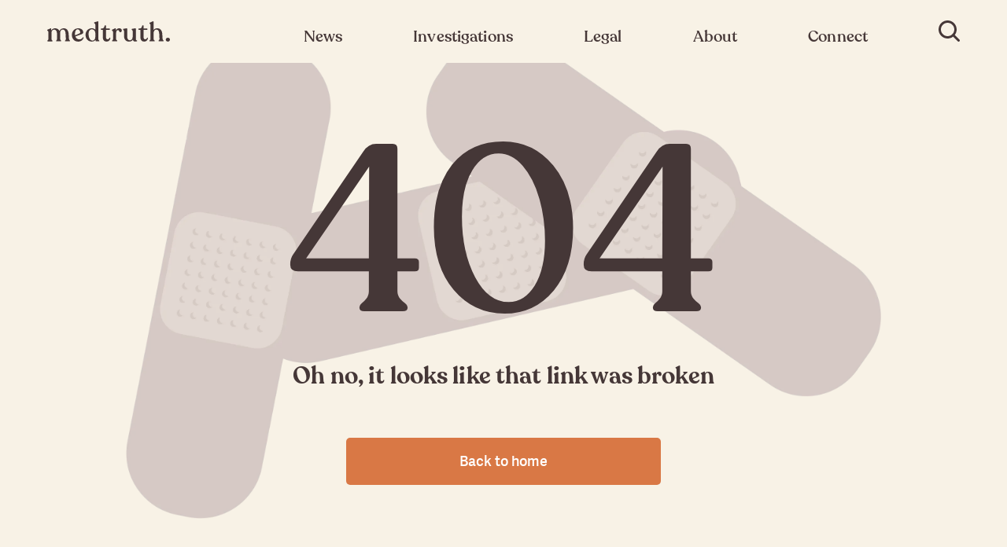

--- FILE ---
content_type: text/html; charset=UTF-8
request_url: https://medtruth.com/articles/undefined/alameda-county-joins-pfas-mdl/
body_size: 17430
content:
<!DOCTYPE html>
<html class="no-js">

<head>
<meta charset="utf-8">
<meta name="viewport" content="width=device-width, initial-scale=1.0, user-scalable=no, minimum-scale=1.0, maximum-scale=1.0" />
<meta http-equiv="cleartype" content="on" />
<title>Not Found | MedTruth - Prescription Drug & Medical Device Safety | Informed Advocacy</title>
<link rel="stylesheet" href="https://use.typekit.net/cik5ozm.css" />
<style>
.coverage-area-results div {opacity: unset !important;}
@media screen and (max-width: 667px) {
	.investigations-subnav-subsection {
		padding-bottom: 60px !important;
	}
	#mobile-offcanvas-drawer {
		height: calc(100vh - 70px ) !important;
		bottom: 10px !important;
		padding-bottom: 10px !important;
	}
}

.klaviyo-form-TCXySR


.ietRIf.ietRIf {
    max-width: 589px;
}

.klaviyo-form-TCXySR button {
    width: 120px;
    margin: 0;
    display: block;
    height: 8rem;
    background-color: #d97845 !important;
    border-radius: 0 5px 5px 0 !important;
    border: 3px solid #d97845;
    cursor: pointer !important;
    padding: 0 !important;
}

.needsclick.FormComponent__StyledFormComponentWrapper-e0xun6-0.iowGQy.kl-private-reset-css-Xuajs1 {
    padding-top: 0;
}
.klaviyo-form-TCXySR span.ql-font-recoleta {
    font-family: Adelle Regular,courier,sans-serif !important;
	 opacity: .7 !important;
}
.klaviyo-form-TCXySR input[type="email"] {
    margin: 0;
    display: block;
    height: 8rem !important;
    border: 3px solid #d97845 !important;
    border-radius: 5px 0 0 5px !important;
    padding-left: 40px !important;
    font-family: Adelle Semibold,courier,sans-serif !important;
    font-weight: 600 !important;
    font-size: 2.1rem !important;
    color: #453737 !important;
    max-width: 600px;
}
.klaviyo-form-TCXySR input[type="email"]::placeholder {
    opacity: .5;
  
}

#footer-email-container .klaviyo-form-TCXySR input[type="email"] {
    margin: 0;
    display: block;
    height: 60px !important;
    border: 3px solid #d97845 !important;
    border-radius: 5px 0 0 5px !important;
    padding-left: 15px !important;
    font-family: Adelle Semibold,courier,sans-serif !important;
    font-weight: 600 !important;
    font-size: 2.1rem !important;
    color: #453737 !important;
    max-width: 600px;
}
#footer-email-container .klaviyo-form-TCXySR button {
    width: 51px;
    margin: 0;
    display: block;
    height: 60px;
    background-color: #d97845 !important;
    border-radius: 0 5px 5px 0 !important;
    border: 0;
    cursor: pointer !important;
    padding: 0 !important;
}
#footer-email-container .klaviyo-form-TCXySR  span.ql-font-recoleta {
    display: none !important;
}
div#footer-email-container p.subtitle {
    margin-bottom: 5px;
}
div#footer-email-container {
    margin-bottom: 38px !important;
}
#footer-email-container .klaviyo-form-TCXySR  .iowGQy.iowGQy {
    padding-left: 0;
}

.klaviyo-form-TCXySR .ietRIf.ietRIf{opacity:1 !important;}

.klaviyo_styling .klaviyo_field_group input[type="email"] {
    margin: 0;
    display: block;
    height: 8rem !important;
    border: 3px solid #d97845 !important;
    border-radius: 5px 0 0 5px !important;
    padding-left: 20px !important;
    font-family: Adelle Semibold,courier,sans-serif !important;
    font-weight: 600 !important;
    font-size: 2.1rem !important;
    color: #453737 !important;
    max-width: 600px;
	}
	.klaviyo_styling .klaviyo_field_group input[type="email"]::placeholder{opacity:.5;}
	
	.klaviyo_styling .klaviyo_form_actions button {
    width: 120px;
    margin: 0;
    display: block;
    height: 8rem !important;
    background-color: #d97845 !important;
    border-radius: 0 5px 5px 0 !important;
    border: 3px solid #d97845;
    cursor: pointer !important;
    padding: 0 !important;
}


.klaviyo_styling .klaviyo_field_group {
    margin-bottom: 0 !important;
}
.klaviyo_styling {
    display: flex;
    align-items: flex-end;
    justify-content: center;
    max-width: 600px !important;
    margin: 50px auto;
	flex-wrap: wrap;
    position: relative;
    padding-top: 40px;
}
.klaviyo_field_group {
    max-width: 400px;
    width: 100%;
}
.klaviyo_messages {
    min-width: 100%;
}

.klaviyo_styling .klaviyo_field_group label {
    position: absolute;
    top: 0;
    left: 0;
    width: 100%;
    text-align: center;
    font-family: Adelle Regular,courier,sans-serif !important;
    opacity: .7 !important;
    font-weight: lighter;
    font-size: 19px;
}
@media only screen and (max-width:768px)
{
	.klaviyo_field_group {
    max-width: calc(100% - 120px);
}
.klaviyo_messages {
    text-align: center;
}
}

</style>
<link rel="stylesheet" href="/assets/css/_init.css?v=1627642413745" type="text/css" media="all" />
<link rel="stylesheet" href="/assets/fonts/_fonts.css" type="text/css" media="all" />
<link rel="stylesheet" href="/assets/css/main.css?v=1627642413745" type="text/css" media="all" />
<link rel="stylesheet" href="/assets/css/custom.css" type="text/css" media="all" />
<link rel="canonical" href="https://medtruth.com/articles/undefined/alameda-county-joins-pfas-mdl/" />
<meta name="description" content="MedTruth is a guide to drug side effects and medical device dangers." />
<meta property="og:description" content="MedTruth is a guide to drug side effects and medical device dangers." />
<meta property="og:image" content="https://images.prismic.io/medtruth/af976f447158f3f7ba918515a523d5dc27b526eb_sharing-graphic.jpg?auto=compress,format" />
<meta property="og:site_name" content="Medtruth" />
<meta property="og:title" content="Not Found | MedTruth - Prescription Drug &amp; Medical Device Safety | Informed Advocacy" />
<meta property="og:type" content="website" />
<meta property="og:url" content="https://medtruth.com/articles/undefined/alameda-county-joins-pfas-mdl/" />
<meta property="fb:app_id" content="" />
<meta name="twitter:card" content="summary_large_image" />
<meta name="twitter:creator" content="@medtruth_" />
<meta name="twitter:description" content="MedTruth is a guide to drug side effects and medical device dangers." />
<meta name="twitter:image" content="https://images.prismic.io/medtruth/af976f447158f3f7ba918515a523d5dc27b526eb_sharing-graphic.jpg?auto=compress,format" />
<meta name="twitter:site" content="https://medtruth.com/articles/undefined/alameda-county-joins-pfas-mdl/" />
<meta name="twitter:title" content="Not Found | MedTruth - Prescription Drug &amp; Medical Device Safety | Informed Advocacy" />

<link rel="icon" type="image/png" sizes="32x32" href="https://images.prismic.io/medtruth/6f2833512bf6aa8f0ce7cebcfeec0bb4f50648c7_favicon.png?auto=compress,format" /><link rel="icon" type="image/png" sizes="57x57" href="https://images.prismic.io/medtruth/59ab66df7d5d4dfbcbd5cc0906a03681e51b1c8d_favicon.png?auto=compress,format" /><link rel="icon" type="image/png" sizes="76x76" href="https://images.prismic.io/medtruth/1115b4b1626708580d5706db8e9ec8bd7a025459_favicon.png?auto=compress,format" /><link rel="icon" type="image/png" sizes="96x96" href="https://images.prismic.io/medtruth/197206ca212bf671c17a546463f3416c89171dfe_favicon.png?auto=compress,format" /><link rel="icon" type="image/png" sizes="128x128" href="https://images.prismic.io/medtruth/4a1456381f5a1f311e31b80664250fe04d425fdc_favicon.png?auto=compress,format" /><link rel="icon" type="image/png" sizes="192x192" href="https://images.prismic.io/medtruth/b484d5197f2437d61bea761edca38463b46a2bb8_favicon.png?auto=compress,format" />
<link rel="icon" type="image/png" sizes="196x196" href="https://images.prismic.io/medtruth/15acf076b2e98f17ab1fbea8dbad69e7ba26c82f_favicon.png?auto=compress,format" />
<link rel="apple-touch-icon" sizes="120x120" href="https://images.prismic.io/medtruth/074c8bd4f16f4d801349cbb586cef4d286a1468e_favicon.png?auto=compress,format" /><link rel="apple-touch-icon" sizes="152x152" href="https://images.prismic.io/medtruth/02f4f60060f1be704060697361b6ea4164d8cfbc_favicon.png?auto=compress,format" /><link rel="apple-touch-icon" sizes="180x180" href="https://images.prismic.io/medtruth/8399de01f5afeccaea6b45ddf8a33304cffd5f77_favicon.png?auto=compress,format" />
<meta name="application-name" content="Medtruth" />
<meta name="msapplication-TileColor" content="#F8DFD1" />
<meta name="msapplication-TileImage" content="https://images.prismic.io/medtruth/a5e1bb93d393a01aa220c7983244a3f7faa4e557_favicon.png?auto=compress,format" /><meta name="msapplication-square70x70logo" content="https://images.prismic.io/medtruth/be6ac565b306feed14b868a9cc0716b7ef41cb84_favicon.png?auto=compress,format" />
<meta name="msapplication-square150x150logo" content="https://images.prismic.io/medtruth/4f3c2ee7e3ef51cf4f57806667b175fa00988313_favicon.png?auto=compress,format" />
<meta name="msapplication-wide310x150logo" content="https://images.prismic.io/medtruth/4b8907f08576fe7e14d918e534848a464879306a_favicon.png?auto=compress,format" />
<meta name="msapplication-square310x310logo" content="https://images.prismic.io/medtruth/c15e8e71e09af5964b21e318a26acdb41e43f9eb_favicon.png?auto=compress,format" />
<!-- Facebook Pixel Code -->
<script>
!function(f,b,e,v,n,t,s)
{if(f.fbq)return;n=f.fbq=function(){n.callMethod?
n.callMethod.apply(n,arguments):n.queue.push(arguments)};
if(!f._fbq)f._fbq=n;n.push=n;n.loaded=!0;n.version='2.0';
n.queue=[];t=b.createElement(e);t.async=!0;
t.src=v;s=b.getElementsByTagName(e)[0];
s.parentNode.insertBefore(t,s)}(window,document,'script',
'https://connect.facebook.net/en_US/fbevents.js');
 fbq('init', '201038126971338'); 
fbq('track', 'PageView');
</script>
<noscript><img height="1" width="1" src="https://www.facebook.com/tr?id=201038126971338&ev=PageView&noscript=1"/></noscript>
<!-- End Facebook Pixel Code --></head>

<body>
	<style>#mobile-legal-subnav{display:none;}#mobile-legal-subnav.active{display:block;}#mobile-offcanvas-drawer #mobile-misc-subnav .hr{margin: 1rem 0;}</style>
<nav class="navigation-bar-bottom" id="mobile-main-navigation">
	<a class="mobile-home-tab" id="home-tab" href="/" title="Go to Medtruth Home Page">
		<svg id="" data-name="" xmlns="http://www.w3.org/2000/svg" viewBox="0 0 43.12 20.01">
  <defs/>
  <g id="">
    <g id="">
      <g id="m." class="">
        <g class="">
          <path class="" d="M34.78 19.32v.16c0 .36-.36.56-.84.56h-5.88c-.52 0-.84-.2-.84-.56v-.16c0-.88 1.48-1.08 1.4-2.64l-.4-7.56c-.24-5-1.72-6.8-4.24-6.8-2.2 0-3.88 2-4 4.72A9.82 9.82 0 0120.14 9v7.72c0 1.56 1.4 1.76 1.4 2.64v.16c0 .36-.32.56-.84.56h-5.8c-.52 0-.88-.2-.88-.56v-.16c0-.88 1.4-1.08 1.4-2.64v-8c0-4.08-1.8-6.36-4.2-6.36S7.14 4.4 7 7.08v9.6c0 1.56 1.6 1.76 1.6 2.64v.16c0 .36-.32.56-.84.56H1.62c-.52 0-.88-.2-.88-.56v-.16c0-.88 1.6-1.08 1.6-2.64V6C2.34 4.28.58 4.16.58 3.28v-.12c0-.32.28-.52.72-.72L5.38.56c.84-.44 1.28 0 1.28.72v2.36A6.55 6.55 0 0112.38.4a7.43 7.43 0 016.76 4 6.5 6.5 0 016.24-4c3.84 0 7 2.28 7.48 8.84l.48 7.4c.08 1.6 1.44 1.8 1.44 2.68zM37.5 17.56a2.81 2.81 0 013.12-2.88 2.87 2.87 0 110 5.72 2.81 2.81 0 01-3.12-2.84z" transform="translate(-.58 -.39)"/>
        </g>
      </g>
    </g>
  </g>
</svg>
		Home
	</a>
	<div class="mobile-nav-tab" id="news-tab" data-menu="mobile-news-subnav">
		<svg version="1.1" id="Layer_1" xmlns="http://www.w3.org/2000/svg" xmlns:xlink="http://www.w3.org/1999/xlink" x="0px" y="0px" width="20px" height="20px"
	 viewBox="0 0 61.8 51.6" style="enable-background:new 0 0 61.8 51.6;" xml:space="preserve">
<title>Newspaper</title>
<g>
	<path class="st0" d="M54.7,20c0-0.7,0-1.2,0-1.5s-0.1-0.7-0.3-0.9c-0.2-0.2-0.5-0.4-0.8-0.4c-0.9,0-5.7,0-9.5,0c-1.1,0-2.2,0-3,0
		c-0.4,0-0.8,0-1,0c-0.3,0-0.5,0-0.6,0c-0.4,0-0.8,0.2-1,0.6c-0.1,0.2-0.2,0.5-0.2,0.8c0,0,0,0,0,0.1c0,0.2,0,0.6,0,1.1s0,1.2,0,1.9
		c0,3.3,0,8.1,0,9.3c0,0.2,0,0.4,0,0.5s0,0.3,0,0.5s0,0.5,0,0.8c0.1,0.6,0.5,1.1,1,1.1c1.5,0.1,3.3,0.1,4.8,0.1l0,0l0,0
		c0.6,0,1.7,0,2.9,0c1.2,0,2.6,0,3.7,0c0.6,0,1.1,0,1.6,0s0.9,0,1.2-0.1c0.6-0.1,1-0.6,1-1.3c0-0.1,0-0.1,0-0.2c0-1.7,0-6.5,0-10.1
		C54.7,21.5,54.7,20.7,54.7,20z M52.5,31.5c-0.5,0-1,0-1.5,0c-1.2,0-2.5,0-3.7,0c-1.2,0-2.3,0-3,0l0,0c-1.2,0-2.5,0-3.7,0
		c0-0.1,0-0.3,0-0.4c0-1.2,0-6,0-9.3c0-0.8,0-1.4,0-2c0.9,0,2.2,0,3.6,0c3,0,6.5,0,8.4,0c0,0.1,0,0.2,0,0.3c0,0.7,0,1.5,0,2.4
		C52.6,25.4,52.6,29.3,52.5,31.5C52.6,31.5,52.5,31.5,52.5,31.5z"></path>
	<path class="st0" d="M61.5,11.9c0-0.7-0.5-1.2-1-1.2c-3.1-0.2-6.2-0.3-9.4-0.4l-3.3-9.5c-0.1-0.3-0.3-0.6-0.6-0.7
		c-0.3-0.1-0.6-0.1-0.9,0c0,0-0.1,0-0.2,0.1c-0.9,0.5-4.8,2.7-9.1,5c-2.1,1.1-4.4,2.2-6.3,3.1c-1,0.5-1.9,0.8-2.7,1.2
		c-0.8,0.3-1.5,0.5-2,0.6c-0.2,0-0.3,0.1-0.4,0.2c-5,0.1-10,0.2-14.9,0.2c-0.1,0-0.2,0-0.2,0l0,0l0,0c-0.2,0-0.4,0.1-0.5,0.2H9.9
		l0,0c-0.3,0.2-0.5,0.6-0.5,1c0,2.3,0,4.6,0,7c-0.2,0-0.3,0-0.5,0.1c-2.8,1.5-5.5,2.9-8.3,4.3l0,0c0,0-0.1,0-0.1,0.1
		c0,0-0.1,0-0.1,0.1l-0.1,0.1l-0.1,0.1c0,0,0,0.1-0.1,0.1c0,0,0,0.1-0.1,0.1v0.1v0.1V24v0.1v0.1v0.1c0,0,0,0,0,0.1
		c0.2,2.2,0.9,4.3,1.7,6.4c0.8,2.1,1.7,4.1,2.4,5.8c0.8,2.2,1.9,4.6,2.9,7s2.1,4.7,2.9,6.8c0,0.7,0.5,1.2,1.1,1.2
		c17.8,0,49.7,0,49.7,0c0.3,0,0.6-0.1,0.8-0.4c0.2-0.2,0.3-0.6,0.3-0.9C61.9,50.4,61.7,23.5,61.5,11.9z M34.5,9.2
		c4.6-2.2,9.6-5,11.7-6.2l2.5,7.2c-1.9,0-3.9,0-5.8,0c-3.5,0-6.9,0-10.4,0.1C33.1,9.9,33.8,9.6,34.5,9.2z M6.1,35.7
		c-0.7-1.8-1.6-3.8-2.4-5.8c-0.6-1.6-1.2-3.3-1.4-4.8c2.4-1.2,4.7-2.5,7.1-3.7c0.1,7.9,0.2,16.1,0.4,23c-0.3-0.6-0.5-1.2-0.8-1.9
		C7.9,40.2,6.9,37.8,6.1,35.7z M12.1,49.2c-0.3-10.1-0.6-24-0.6-36.2c10.2,0,20.8-0.4,31.3-0.4c5.5,0,11,0.1,16.5,0.4
		c0.1,5.9,0.2,14.8,0.2,22.5c0,4.1,0.1,7.8,0.1,10.5c0,1.3,0,2.4,0,3.1c-0.1,0-0.2,0-0.3,0C53.2,49.2,27.8,49.2,12.1,49.2z"></path>
	<path class="st0" d="M16.7,20.9c6.1,0,12.1,0,18.2,0c0.6,0,1.1-0.6,1.1-1.3s-0.5-1.3-1.1-1.3c-6.1,0-12.1,0-18.2,0
		c-0.6,0-1.1,0.6-1.1,1.3C15.6,20.3,16.1,20.9,16.7,20.9z"></path>
	<path class="st0" d="M35.2,25.4c0-0.7-0.5-1.3-1.1-1.3c-5.3,0-11.1,0.3-16.9,0.3c-0.6,0-1.1,0.6-1.1,1.3s0.5,1.3,1.1,1.3
		c5.8,0,11.7-0.3,16.9-0.3C34.7,26.7,35.2,26.1,35.2,25.4z"></path>
	<path class="st0" d="M34.4,30.1c-5.3,0-11.1,0.3-16.9,0.3c-0.6,0-1.1,0.6-1.1,1.3s0.5,1.3,1.1,1.3c5.8,0,11.7-0.3,16.9-0.3
		c0.6,0,1.1-0.6,1.1-1.3S35,30.1,34.4,30.1z"></path>
	<path class="st0" d="M53.1,42.6c-10.9,0-36.4,0.3-36.4,0.3c-0.6,0-1.1,0.6-1.1,1.3c0,0.7,0.5,1.3,1.1,1.2c0,0,0.4,0,1.1,0
		c5-0.1,25.7-0.3,35.2-0.3c0.6,0,1.1-0.6,1.1-1.3S53.7,42.6,53.1,42.6z"></path>
</g>
<path class="st0" d="M53.2,36.9c-10.9,0-36.4,0.3-36.4,0.3c-0.6,0-1.1,0.6-1.1,1.3s0.5,1.3,1.1,1.2c0,0,0.4,0,1.1,0
	c5-0.1,25.7-0.3,35.2-0.3c0.6,0,1.1-0.6,1.1-1.3S53.8,36.9,53.2,36.9z"></path>
</svg>
		News
	</div>
	<div class="mobile-nav-tab" id="investigations-tab" data-menu="mobile-investigations-subnav">
		<svg width="30px" height="20px" viewBox="0 0 30 20" version="1.1" xmlns="http://www.w3.org/2000/svg" xmlns:xlink="http://www.w3.org/1999/xlink">

    <title>Investigations</title>
    <desc>Icon of an eye</desc>
    <g id="Symbols" stroke="none" stroke-width="1" fill="none" fill-rule="evenodd">
        <g id="nav-bottom-bar" transform="translate(-119.000000, -15.000000)" stroke="#453737" stroke-width="2">
            <g id="investigation-btn">
                <g transform="translate(102.000000, 15.000000)">
                    <g id="investigation-ico" transform="translate(17.000000, 0.000000)">
                        <path d="M1.25708184,10 C5.92880845,16.0358854 10.5165039,19 15,19 C19.4834961,19 24.0711915,16.0358854 28.7429182,10 C24.0711915,3.96411461 19.4834961,1 15,1 C10.5165039,1 5.92880845,3.96411461 1.25708184,10 Z" id="Path-5"></path>
                        <circle id="Oval" cx="15" cy="10" r="5"></circle>
                    </g>
                </g>
            </g>
        </g>
    </g>
</svg>		Investigations
	</div>
	<div class="mobile-nav-tab" id="legal-tab" data-menu="mobile-legal-subnav">
		<!-- <svg width="30px" height="20px" viewBox="0 0 30 20" version="1.1" xmlns="http://www.w3.org/2000/svg" xmlns:xlink="http://www.w3.org/1999/xlink">

    <title>Legal</title>
    <desc>Icon of an legal</desc>
    <g id="Symbols" stroke="none" stroke-width="1" fill="none" fill-rule="evenodd">
        <g id="nav-bottom-bar" transform="translate(-119.000000, -15.000000)" stroke="#453737" stroke-width="2">
            <g id="investigation-btn">
                <g transform="translate(102.000000, 15.000000)">
                    <g id="investigation-ico" transform="translate(17.000000, 0.000000)">
                        <path d="M1.25708184,10 C5.92880845,16.0358854 10.5165039,19 15,19 C19.4834961,19 24.0711915,16.0358854 28.7429182,10 C24.0711915,3.96411461 19.4834961,1 15,1 C10.5165039,1 5.92880845,3.96411461 1.25708184,10 Z" id="Path-5"></path>
                        <circle id="Oval" cx="15" cy="10" r="5"></circle>
                    </g>
                </g>
            </g>
        </g>
    </g>
</svg> -->



<svg width="50px" height="30px" id="Layer_1" data-name="Layer 1" xmlns="http://www.w3.org/2000/svg" viewBox="0 0 63.82 64">

    <title>Legal</title>
    <g id="g1206">
        <g id="g1187">
            <path id="rect954" d="M43,77.5a3,3,0,0,1,3-3H63m7,0h8a3,3,0,0,1,3,3" transform="translate(-18.14 -17.5)" style="fill:none;stroke:#333;stroke-linecap:round;stroke-linejoin:round;stroke-width:2px"/>
            <path id="path959" d="M43,77.5v3H81v-3" transform="translate(-18.14 -17.5)" style="fill:none;stroke:#333;stroke-linecap:round;stroke-linejoin:round;stroke-width:2px"/>
            <path id="path994" d="M77,74.5v-2a3,3,0,0,0-3-3H50a3,3,0,0,0-3,3v2" transform="translate(-18.14 -17.5)" style="fill:none;stroke:#333;stroke-linecap:round;stroke-linejoin:round;stroke-width:2px"/>
        </g>
        <g id="g1194">
            <path id="path1082" d="M57.32,51.73,43.18,37.59" transform="translate(-18.14 -17.5)" style="fill:none;stroke:#333;stroke-linecap:round;stroke-linejoin:round;stroke-width:2px"/>
            <path id="path1084" d="M54.49,26.28,68.63,40.42" transform="translate(-18.14 -17.5)" style="fill:none;stroke:#333;stroke-linecap:round;stroke-linejoin:round;stroke-width:2px"/>
            <path id="path1086" d="M45.3,35.47l-4.24,4.24L35.4,34.06,51,18.5l5.66,5.66-7.78,7.78" transform="translate(-18.14 -17.5)" style="fill:none;stroke:#333;stroke-linecap:round;stroke-linejoin:round;stroke-width:2px"/>
            <path id="path1088" d="M66.51,42.54l4.24-4.24L76.41,44,60.85,59.51,55.2,53.86,63,46.08" transform="translate(-18.14 -17.5)" style="fill:none;stroke:#333;stroke-linecap:round;stroke-linejoin:round;stroke-width:2px"/>
            <path id="path1090" d="M48.13,42.54l4.24,4.24-29,29-4.24-4.25Z" transform="translate(-18.14 -17.5)" style="fill:none;stroke:#333;stroke-linecap:round;stroke-linejoin:round;stroke-width:2px"/>
        </g>
    </g>
</svg>
		Legal
	</div>
	<div class="mobile-nav-tab" id="misc-tab" data-menu="mobile-misc-subnav">
		<svg version="1.1" id="connect" xmlns="http://www.w3.org/2000/svg" xmlns:xlink="http://www.w3.org/1999/xlink" x="0px" y="0px" width="20px" height="20px"
	 viewBox="0 0 295.2 247.6" style="enable-background:new 0 0 295.2 247.6;" xml:space="preserve">
<title>Connect</title>
<path class="st0" d="M98.4,4"></path>
<path class="st1" d="M153.6,58.1c0,30.2-24.5,70.4-54.6,70.4c-30.2,0-54.6-40.2-54.6-70.4C44.4,27.9,68.9,3.5,99,3.5
	S153.6,27.9,153.6,58.1z"></path>
<path class="st2" d="M253.2,91.1c0,24.3-19.7,56.7-44,56.7s-44-32.4-44-56.7c0-24.3,19.7-44,44-44S253.2,66.9,253.2,91.1z"></path>
<path class="st2" d="M291.6,205.4c0,21.3-36.4,38.6-81.4,38.6s-81.4-17.3-81.4-38.6c0-16,18.7-44,47.9-49.8
	c9.7-2,22.3,11.3,33.5,11.3s22.6-14.3,32.4-12.4C271.8,160.3,291.6,189.4,291.6,205.4z"></path>
<path class="st1" d="M159.9,144.8c-6.5-3.9-13.7-6.8-21.5-8.4c-11.5-2.3-25.1,14.7-38.4,14.7s-28.2-15.7-39.7-13.4
	c-34.6,6.9-56.8,40.2-56.8,59.1c0,25.3,43.2,45.8,96.5,45.8c11.1,0,21.8-0.9,31.7-2.5"></path>
</svg>
		Connect
	</div>
</nav>

<div class="offcanvas-nav inactive" id="mobile-offcanvas-drawer">
	<div class="offcanvas-nav-background"></div>
	<a href="/" class="tablet-nav-logo"><svg id="Layer_1" xmlns="http://www.w3.org/2000/svg" viewBox="0 0 477.9 79.4" width="20px" height="20px">
  <path class="st0" d="M88.8 76.5v.4c0 .9-.9 1.5-2.2 1.5H71.3c-1.4 0-2.2-.5-2.2-1.5v-.4c0-2.3 3.8-2.8 3.6-6.9l-1-19.6c-.6-12.9-4.5-17.7-11-17.7-5.7 0-10.1 5.2-10.4 12.3.3 1.6.4 3.2.4 5v20c0 4.1 3.6 4.6 3.6 6.9v.4c0 .9-.8 1.5-2.2 1.5H37c-1.4 0-2.3-.5-2.3-1.5v-.4c0-2.3 3.6-2.8 3.6-6.9V48.9c0-10.6-4.7-16.5-10.9-16.5-6.4 0-10.6 5.4-10.9 12.4l.1 24.9c0 4.1 4.2 4.6 4.2 6.9v.4c0 .9-.8 1.5-2.2 1.5H2.7C1.3 78.5.4 78 .4 77v-.5c0-2.3 4.2-2.8 4.2-6.9V41.8c0-4.4-4.6-4.7-4.6-7v-.3c0-.8.7-1.4 1.9-1.9l10.5-4.8c2.2-1.1 3.3.1 3.3 1.9v6.1c3-5.1 8.4-8.4 14.8-8.4 7.5 0 14 3.6 17.5 10.3 2.7-6.5 8.9-10.3 16.2-10.3 10 0 18.3 5.9 19.4 22.9l1.2 19.2c.4 4.2 4 4.7 4 7zM141.7 64.1c-.9 6.1-7.9 15.3-21.1 15.3C106.7 79.4 96 69.1 96 53c0-14.8 11.1-25.5 24.8-25.5 13.4 0 19.4 8 19.4 15.3 0 3.9-2.1 6.1-5.3 7.3l-25.1 9.2c2.6 7.1 7.9 11.4 15.3 11.4 6.5 0 11.2-3.4 13.3-7.6 1.1-1.5 3.5-1.1 3.3 1zm-33.6-15.8c0 2.4.2 4.6.6 6.6l17.2-7.5c1.9-.8 2.7-2.3 2.7-4.4 0-4.3-3.8-11.7-9.9-11.7-6.5 0-10.6 7-10.6 17zM203 76.5v.3c0 .9-.6 1.5-1.8 1.5h-10.8c-1.2 0-2-.8-2.1-2l-.3-3.6c-3.4 4.4-8.8 6.6-14.5 6.6-12.7 0-24.2-9.9-24.2-26.1 0-15.3 10.8-25.9 24.4-25.9 5.6 0 10.3 2.1 13.6 5.3V13.2c0-4.6-4.8-4.7-4.8-7V6c0-.9.7-1.7 1.9-2.1l11-3.5c2.5-.8 3.6-.2 3.6 1.9v67.4c0 4 4 4.6 4 6.8zM187.3 62V45.4c0-6.6-5.9-14-13.2-14-7.7 0-12.8 6.6-13 17.7-.3 14.1 5.7 26.2 15.2 26.4 5.1-.1 11-4.5 11-13.5zM216.5 62.5v-29h-5.9c-1 0-1.8-.7-1.8-1.8v-1.5c0-1.1.6-1.9 1.8-1.9h3.2c5.4 0 8.6-4.1 9.4-10.1.2-1.5 1-2.3 2.1-2.3h1.6c1.4 0 2 .8 2 2.3l.1 10.1h13.1c1 0 1.9.8 1.9 1.9v1.5c0 1-.8 1.8-1.9 1.8H229v29.1c0 5 2.5 7.7 5.9 7.7 4.4 0 6.7-2.4 7.4-5.4.9-1.7 3.4-1.4 3.4.5 0 7-5.3 13.9-14.6 13.9-8.8 0-14.6-5.6-14.6-16.8zM290.5 36.1c0 3.5-1.5 6.5-5.4 6.5-6.7 0-3.6-8.1-9.7-8.1-4.9 0-7.2 6.1-7.2 12.9v22.2c0 4.1 4.8 4.5 4.8 6.8v.4c0 .9-.8 1.5-2.2 1.5h-16.1c-1.4 0-2.2-.5-2.2-1.5v-.4c0-2.3 3.9-2.7 3.9-6.8V41.7c0-4.3-4.5-4.5-4.5-6.8v-.3c0-.8.7-1.6 1.9-2.2l10.2-4.7c2.2-1 3 0 3 1.8v8.1c2.3-6.6 7.2-10.3 13.8-10.3 6.3.1 9.7 4 9.7 8.8zM350.3 76.3c0 2.1-2.7 2.6-7.8 2.6-5.5 0-8.5-1.9-8.4-7.7-2.9 5.2-8.2 8.1-15.6 8.1-11.1 0-19.3-7.5-19.3-22.6v-18c0-4.3-3.9-4.9-3.9-7v-.3c0-.9.7-1.7 1.9-1.9l10.9-1.8c2.2-.3 3.5 0 3.5 1.6l-.2 28.5c0 10.9 3.6 16.5 10.4 16.5 6.2 0 11.1-5.5 11.1-14V38.7c0-4.3-4-4.9-4-7v-.3c0-.9.6-1.7 1.8-1.9l11.1-1.8c2.2-.3 3.3 0 3.3 1.6v39.2c-.1 7.9 5.2 4.4 5.2 7.8zM362.9 62.5v-29H357c-1 0-1.8-.7-1.8-1.8v-1.5c0-1.1.6-1.9 1.8-1.9h3.2c5.4 0 8.6-4.1 9.4-10.1.2-1.5 1-2.3 2.1-2.3h1.6c1.4 0 2 .8 2 2.3l.1 10.1h13c1 0 1.9.8 1.9 1.9v1.5c0 1-.8 1.8-1.9 1.8h-13.1v29.1c0 5 2.5 7.7 5.9 7.7 4.4 0 6.8-2.4 7.4-5.4.9-1.7 3.4-1.4 3.4.5 0 7-5.3 13.9-14.6 13.9-8.7 0-14.5-5.6-14.5-16.8zM453.2 76.4v.4c0 .9-.8 1.5-2.2 1.5h-15.3c-1.3 0-2.2-.5-2.2-1.5v-.4c0-2.4 3.9-2.8 3.7-6.9l-1-20.6c-.5-11.3-4.6-16.6-10.9-16.6-6.6 0-10.9 5.4-10.9 12.9v24.4c0 4.1 4.3 4.4 4.3 6.8v.3c0 .9-.9 1.6-2.3 1.6h-16.1c-1.4 0-2.2-.6-2.2-1.6v-.3c0-2.4 4.2-2.7 4.2-6.8V14.5c0-4.4-4.4-4.7-4.4-6.8v-.2c0-.9.6-1.7 1.8-2.2L410.8.4c2.1-.9 3.3-.2 3.3 1.7l-.1 32.3c3.1-4.4 8.3-7 14.5-7 9.8 0 18.7 6.2 19.6 21.9l1.2 20.1c.5 4.2 3.9 4.6 3.9 7zM461.8 71.9c0-5 3.6-7.5 8.1-7.5 4.4 0 8 2.5 8 7.5 0 4.9-3.6 7.4-8 7.4-4.5 0-8.1-2.5-8.1-7.4z"></path>
</svg>
</a>
	<button id="mobile-nav-close"><svg xmlns="http://www.w3.org/2000/svg" width="16" height="16" viewBox="0 0 16 16" id="exit-icon">
    <path fill="" fill-rule="nonzero" d="M9.414 8l6.364 6.364-1.414 1.414L8 9.414l-6.364 6.364-1.414-1.414L6.586 8 .222 1.636 1.636.222 8 6.586 14.364.222l1.414 1.414L9.414 8z"></path>
</svg>
</button>
	<input id="collapsible-tablet-news" class="preview-toggle" type="checkbox">
	<label for="collapsible-tablet-news" class="toggle-label">
	News & Reporting<svg width="22px" height="14px" viewBox="0 0 22 14" version="1.1" xmlns="http://www.w3.org/2000/svg" xmlns:xlink="http://www.w3.org/1999/xlink">
    <title>Chevron</title>
    <g id="NAV" stroke="none" stroke-width="1" fill="none" fill-rule="evenodd" stroke-linecap="round" stroke-linejoin="round">
        <g id="tablet-nav-collapsed" transform="translate(-716.000000, -100.000000)" stroke="#D46C3D" stroke-width="3">
            <g id="Group" transform="translate(0.000000, 60.000000)">
                <path d="M731.217702,46.895626 L731.260035,46.9371499 L731.217702,46.895626 L731.260035,46.854102 L731.217702,46.895626 Z M731.217702,46.895626 L722,37.854102 L731.217702,46.895626 L722,55.9371499 L731.217702,46.895626 Z" id="arrow-cta" transform="translate(726.630017, 46.895626) rotate(90.000000) translate(-726.630017, -46.895626) "></path>
            </g>
        </g>
    </g>
</svg>	</label>
	<nav class="offcanvas-subnav-mobile collapsible" id="mobile-news-subnav">
		<a href="/" class="mobile-nav-logo"><svg id="Layer_1" xmlns="http://www.w3.org/2000/svg" viewBox="0 0 477.9 79.4" width="20px" height="20px">
  <path class="st0" d="M88.8 76.5v.4c0 .9-.9 1.5-2.2 1.5H71.3c-1.4 0-2.2-.5-2.2-1.5v-.4c0-2.3 3.8-2.8 3.6-6.9l-1-19.6c-.6-12.9-4.5-17.7-11-17.7-5.7 0-10.1 5.2-10.4 12.3.3 1.6.4 3.2.4 5v20c0 4.1 3.6 4.6 3.6 6.9v.4c0 .9-.8 1.5-2.2 1.5H37c-1.4 0-2.3-.5-2.3-1.5v-.4c0-2.3 3.6-2.8 3.6-6.9V48.9c0-10.6-4.7-16.5-10.9-16.5-6.4 0-10.6 5.4-10.9 12.4l.1 24.9c0 4.1 4.2 4.6 4.2 6.9v.4c0 .9-.8 1.5-2.2 1.5H2.7C1.3 78.5.4 78 .4 77v-.5c0-2.3 4.2-2.8 4.2-6.9V41.8c0-4.4-4.6-4.7-4.6-7v-.3c0-.8.7-1.4 1.9-1.9l10.5-4.8c2.2-1.1 3.3.1 3.3 1.9v6.1c3-5.1 8.4-8.4 14.8-8.4 7.5 0 14 3.6 17.5 10.3 2.7-6.5 8.9-10.3 16.2-10.3 10 0 18.3 5.9 19.4 22.9l1.2 19.2c.4 4.2 4 4.7 4 7zM141.7 64.1c-.9 6.1-7.9 15.3-21.1 15.3C106.7 79.4 96 69.1 96 53c0-14.8 11.1-25.5 24.8-25.5 13.4 0 19.4 8 19.4 15.3 0 3.9-2.1 6.1-5.3 7.3l-25.1 9.2c2.6 7.1 7.9 11.4 15.3 11.4 6.5 0 11.2-3.4 13.3-7.6 1.1-1.5 3.5-1.1 3.3 1zm-33.6-15.8c0 2.4.2 4.6.6 6.6l17.2-7.5c1.9-.8 2.7-2.3 2.7-4.4 0-4.3-3.8-11.7-9.9-11.7-6.5 0-10.6 7-10.6 17zM203 76.5v.3c0 .9-.6 1.5-1.8 1.5h-10.8c-1.2 0-2-.8-2.1-2l-.3-3.6c-3.4 4.4-8.8 6.6-14.5 6.6-12.7 0-24.2-9.9-24.2-26.1 0-15.3 10.8-25.9 24.4-25.9 5.6 0 10.3 2.1 13.6 5.3V13.2c0-4.6-4.8-4.7-4.8-7V6c0-.9.7-1.7 1.9-2.1l11-3.5c2.5-.8 3.6-.2 3.6 1.9v67.4c0 4 4 4.6 4 6.8zM187.3 62V45.4c0-6.6-5.9-14-13.2-14-7.7 0-12.8 6.6-13 17.7-.3 14.1 5.7 26.2 15.2 26.4 5.1-.1 11-4.5 11-13.5zM216.5 62.5v-29h-5.9c-1 0-1.8-.7-1.8-1.8v-1.5c0-1.1.6-1.9 1.8-1.9h3.2c5.4 0 8.6-4.1 9.4-10.1.2-1.5 1-2.3 2.1-2.3h1.6c1.4 0 2 .8 2 2.3l.1 10.1h13.1c1 0 1.9.8 1.9 1.9v1.5c0 1-.8 1.8-1.9 1.8H229v29.1c0 5 2.5 7.7 5.9 7.7 4.4 0 6.7-2.4 7.4-5.4.9-1.7 3.4-1.4 3.4.5 0 7-5.3 13.9-14.6 13.9-8.8 0-14.6-5.6-14.6-16.8zM290.5 36.1c0 3.5-1.5 6.5-5.4 6.5-6.7 0-3.6-8.1-9.7-8.1-4.9 0-7.2 6.1-7.2 12.9v22.2c0 4.1 4.8 4.5 4.8 6.8v.4c0 .9-.8 1.5-2.2 1.5h-16.1c-1.4 0-2.2-.5-2.2-1.5v-.4c0-2.3 3.9-2.7 3.9-6.8V41.7c0-4.3-4.5-4.5-4.5-6.8v-.3c0-.8.7-1.6 1.9-2.2l10.2-4.7c2.2-1 3 0 3 1.8v8.1c2.3-6.6 7.2-10.3 13.8-10.3 6.3.1 9.7 4 9.7 8.8zM350.3 76.3c0 2.1-2.7 2.6-7.8 2.6-5.5 0-8.5-1.9-8.4-7.7-2.9 5.2-8.2 8.1-15.6 8.1-11.1 0-19.3-7.5-19.3-22.6v-18c0-4.3-3.9-4.9-3.9-7v-.3c0-.9.7-1.7 1.9-1.9l10.9-1.8c2.2-.3 3.5 0 3.5 1.6l-.2 28.5c0 10.9 3.6 16.5 10.4 16.5 6.2 0 11.1-5.5 11.1-14V38.7c0-4.3-4-4.9-4-7v-.3c0-.9.6-1.7 1.8-1.9l11.1-1.8c2.2-.3 3.3 0 3.3 1.6v39.2c-.1 7.9 5.2 4.4 5.2 7.8zM362.9 62.5v-29H357c-1 0-1.8-.7-1.8-1.8v-1.5c0-1.1.6-1.9 1.8-1.9h3.2c5.4 0 8.6-4.1 9.4-10.1.2-1.5 1-2.3 2.1-2.3h1.6c1.4 0 2 .8 2 2.3l.1 10.1h13c1 0 1.9.8 1.9 1.9v1.5c0 1-.8 1.8-1.9 1.8h-13.1v29.1c0 5 2.5 7.7 5.9 7.7 4.4 0 6.8-2.4 7.4-5.4.9-1.7 3.4-1.4 3.4.5 0 7-5.3 13.9-14.6 13.9-8.7 0-14.5-5.6-14.5-16.8zM453.2 76.4v.4c0 .9-.8 1.5-2.2 1.5h-15.3c-1.3 0-2.2-.5-2.2-1.5v-.4c0-2.4 3.9-2.8 3.7-6.9l-1-20.6c-.5-11.3-4.6-16.6-10.9-16.6-6.6 0-10.9 5.4-10.9 12.9v24.4c0 4.1 4.3 4.4 4.3 6.8v.3c0 .9-.9 1.6-2.3 1.6h-16.1c-1.4 0-2.2-.6-2.2-1.6v-.3c0-2.4 4.2-2.7 4.2-6.8V14.5c0-4.4-4.4-4.7-4.4-6.8v-.2c0-.9.6-1.7 1.8-2.2L410.8.4c2.1-.9 3.3-.2 3.3 1.7l-.1 32.3c3.1-4.4 8.3-7 14.5-7 9.8 0 18.7 6.2 19.6 21.9l1.2 20.1c.5 4.2 3.9 4.6 3.9 7zM461.8 71.9c0-5 3.6-7.5 8.1-7.5 4.4 0 8 2.5 8 7.5 0 4.9-3.6 7.4-8 7.4-4.5 0-8.1-2.5-8.1-7.4z"></path>
</svg>
</a>
		<p class="tablet-search-subtitle">Search</p>
		<form action="/search/" method="get" class="mobile-search-form">
			<input type="text" placeholder="Search" id="mobile-search" class="mobile-nav-search-field" name="s">
			<button type="submit" class="mobile-nav-search-button"><svg width="27px" height="27px" viewBox="0 0 27 27" version="1.1" xmlns="http://www.w3.org/2000/svg" xmlns:xlink="http://www.w3.org/1999/xlink">
    <title>Search</title>
    <desc>Icon of a magnifying glass</desc>
    <g stroke="none" stroke-width="1" fill="" fill-rule="evenodd">
        <g class="search-icon-inner" transform="translate(-1803.000000, -58.000000)" fill-rule="nonzero">
            <path d="M1821.50201,78.6233304 C1819.56282,80.1138559 1817.13489,81 1814.5,81 C1808.14873,81 1803,75.8512746 1803,69.5 C1803,63.1487254 1808.14873,58 1814.5,58 C1820.85127,58 1826,63.1487254 1826,69.5 C1826,72.1348943 1825.11386,74.5628185 1823.62333,76.5020101 L1829.56066,82.4393398 C1830.14645,83.0251263 1830.14645,83.9748737 1829.56066,84.5606602 C1828.97487,85.1464466 1828.02513,85.1464466 1827.43934,84.5606602 L1821.50201,78.6233304 Z M1814.5,78 C1819.19442,78 1823,74.1944204 1823,69.5 C1823,64.8055796 1819.19442,61 1814.5,61 C1809.80558,61 1806,64.8055796 1806,69.5 C1806,74.1944204 1809.80558,78 1814.5,78 Z" id="search-ico"></path>
        </g>
    </g>
</svg></button>
		</form>
		<a href="/all-reporting/" class="button-filled-mobile-nav">All Reporting</a>
									<p class="subtitle">
				Coverage Areas</p>
				<ul class="news">
															<li><a href="/coverage_areas/news">News</a></li>
																				<li><a href="/coverage_areas/research-and-findings">Research + Findings</a></li>
																				<li><a href="/coverage_areas/patient-stories">Patient Stories</a></li>
																				<li><a href="/coverage_areas/womens-health">Women's Health</a></li>
																				<li><a href="/coverage_areas/medtech">MedTech</a></li>
																				<li><a href="/coverage_areas/laws-congress">Laws + Congress</a></li>
																				<li><a href="/coverage_areas/health-features">Health Features</a></li>
																				<li><a href="/coverage_areas/fda-regulation">FDA Regulation</a></li>
																				<li><a href="/coverage_areas/legal-developments">Legal Developments</a></li>
													</ul>
												<p class="subtitle">
				Keywords</p>
				<ul class="news">
																					<li><a href="/keyword/lgbtqia/">LGBTQIA+</a></li>
																										<li><a href="/keyword/mental-health/">Mental Health</a></li>
																										<li><a href="/keyword/medical-devices/">Medical Devices</a></li>
																										<li><a href="/keyword/diabetes/">Diabetes</a></li>
																										<li><a href="/keyword/chronic-illness/">Chronic Illness</a></li>
																										<li><a href="/keyword/cancer/">Cancer</a></li>
																										<li><a href="/keyword/birth-control/">Birth Control</a></li>
																										<li><a href="/keyword/actions-abroad/">Actions Abroad</a></li>
																										<li><a href="/keyword/film--media/">Film & Media</a></li>
																										<li><a href="/keyword/birth-defects/">Birth Defects</a></li>
													</ul>
												
		<p class="search-headline subtitle">Suggested Searches</p>
		<div class="suggested-searches-mobile-nav">
			<ul>
								<li><a href="/search/?s=Zantac" class="">Zantac</a></li>
								<li><a href="/search/?s=Mesh" class="">Mesh</a></li>
								<li><a href="/search/?s=Breast%20Implants" class="">Breast Implants</a></li>
								<li><a href="/search/?s=Roundup" class="">Roundup</a></li>
						</ul>
		</div>
	</nav>
	<input id="collapsible-tablet-investigations" class="preview-toggle" type="checkbox">
	<label for="collapsible-tablet-investigations" class="toggle-label">
	Investigations<svg width="22px" height="14px" viewBox="0 0 22 14" version="1.1" xmlns="http://www.w3.org/2000/svg" xmlns:xlink="http://www.w3.org/1999/xlink">
    <title>Chevron</title>
    <g id="NAV" stroke="none" stroke-width="1" fill="none" fill-rule="evenodd" stroke-linecap="round" stroke-linejoin="round">
        <g id="tablet-nav-collapsed" transform="translate(-716.000000, -100.000000)" stroke="#D46C3D" stroke-width="3">
            <g id="Group" transform="translate(0.000000, 60.000000)">
                <path d="M731.217702,46.895626 L731.260035,46.9371499 L731.217702,46.895626 L731.260035,46.854102 L731.217702,46.895626 Z M731.217702,46.895626 L722,37.854102 L731.217702,46.895626 L722,55.9371499 L731.217702,46.895626 Z" id="arrow-cta" transform="translate(726.630017, 46.895626) rotate(90.000000) translate(-726.630017, -46.895626) "></path>
            </g>
        </g>
    </g>
</svg>	</label>
	<nav class="offcanvas-subnav-mobile collapsible" id="mobile-investigations-subnav">
				<a href="/" class="mobile-nav-logo"><svg id="Layer_1" xmlns="http://www.w3.org/2000/svg" viewBox="0 0 477.9 79.4" width="20px" height="20px">
  <path class="st0" d="M88.8 76.5v.4c0 .9-.9 1.5-2.2 1.5H71.3c-1.4 0-2.2-.5-2.2-1.5v-.4c0-2.3 3.8-2.8 3.6-6.9l-1-19.6c-.6-12.9-4.5-17.7-11-17.7-5.7 0-10.1 5.2-10.4 12.3.3 1.6.4 3.2.4 5v20c0 4.1 3.6 4.6 3.6 6.9v.4c0 .9-.8 1.5-2.2 1.5H37c-1.4 0-2.3-.5-2.3-1.5v-.4c0-2.3 3.6-2.8 3.6-6.9V48.9c0-10.6-4.7-16.5-10.9-16.5-6.4 0-10.6 5.4-10.9 12.4l.1 24.9c0 4.1 4.2 4.6 4.2 6.9v.4c0 .9-.8 1.5-2.2 1.5H2.7C1.3 78.5.4 78 .4 77v-.5c0-2.3 4.2-2.8 4.2-6.9V41.8c0-4.4-4.6-4.7-4.6-7v-.3c0-.8.7-1.4 1.9-1.9l10.5-4.8c2.2-1.1 3.3.1 3.3 1.9v6.1c3-5.1 8.4-8.4 14.8-8.4 7.5 0 14 3.6 17.5 10.3 2.7-6.5 8.9-10.3 16.2-10.3 10 0 18.3 5.9 19.4 22.9l1.2 19.2c.4 4.2 4 4.7 4 7zM141.7 64.1c-.9 6.1-7.9 15.3-21.1 15.3C106.7 79.4 96 69.1 96 53c0-14.8 11.1-25.5 24.8-25.5 13.4 0 19.4 8 19.4 15.3 0 3.9-2.1 6.1-5.3 7.3l-25.1 9.2c2.6 7.1 7.9 11.4 15.3 11.4 6.5 0 11.2-3.4 13.3-7.6 1.1-1.5 3.5-1.1 3.3 1zm-33.6-15.8c0 2.4.2 4.6.6 6.6l17.2-7.5c1.9-.8 2.7-2.3 2.7-4.4 0-4.3-3.8-11.7-9.9-11.7-6.5 0-10.6 7-10.6 17zM203 76.5v.3c0 .9-.6 1.5-1.8 1.5h-10.8c-1.2 0-2-.8-2.1-2l-.3-3.6c-3.4 4.4-8.8 6.6-14.5 6.6-12.7 0-24.2-9.9-24.2-26.1 0-15.3 10.8-25.9 24.4-25.9 5.6 0 10.3 2.1 13.6 5.3V13.2c0-4.6-4.8-4.7-4.8-7V6c0-.9.7-1.7 1.9-2.1l11-3.5c2.5-.8 3.6-.2 3.6 1.9v67.4c0 4 4 4.6 4 6.8zM187.3 62V45.4c0-6.6-5.9-14-13.2-14-7.7 0-12.8 6.6-13 17.7-.3 14.1 5.7 26.2 15.2 26.4 5.1-.1 11-4.5 11-13.5zM216.5 62.5v-29h-5.9c-1 0-1.8-.7-1.8-1.8v-1.5c0-1.1.6-1.9 1.8-1.9h3.2c5.4 0 8.6-4.1 9.4-10.1.2-1.5 1-2.3 2.1-2.3h1.6c1.4 0 2 .8 2 2.3l.1 10.1h13.1c1 0 1.9.8 1.9 1.9v1.5c0 1-.8 1.8-1.9 1.8H229v29.1c0 5 2.5 7.7 5.9 7.7 4.4 0 6.7-2.4 7.4-5.4.9-1.7 3.4-1.4 3.4.5 0 7-5.3 13.9-14.6 13.9-8.8 0-14.6-5.6-14.6-16.8zM290.5 36.1c0 3.5-1.5 6.5-5.4 6.5-6.7 0-3.6-8.1-9.7-8.1-4.9 0-7.2 6.1-7.2 12.9v22.2c0 4.1 4.8 4.5 4.8 6.8v.4c0 .9-.8 1.5-2.2 1.5h-16.1c-1.4 0-2.2-.5-2.2-1.5v-.4c0-2.3 3.9-2.7 3.9-6.8V41.7c0-4.3-4.5-4.5-4.5-6.8v-.3c0-.8.7-1.6 1.9-2.2l10.2-4.7c2.2-1 3 0 3 1.8v8.1c2.3-6.6 7.2-10.3 13.8-10.3 6.3.1 9.7 4 9.7 8.8zM350.3 76.3c0 2.1-2.7 2.6-7.8 2.6-5.5 0-8.5-1.9-8.4-7.7-2.9 5.2-8.2 8.1-15.6 8.1-11.1 0-19.3-7.5-19.3-22.6v-18c0-4.3-3.9-4.9-3.9-7v-.3c0-.9.7-1.7 1.9-1.9l10.9-1.8c2.2-.3 3.5 0 3.5 1.6l-.2 28.5c0 10.9 3.6 16.5 10.4 16.5 6.2 0 11.1-5.5 11.1-14V38.7c0-4.3-4-4.9-4-7v-.3c0-.9.6-1.7 1.8-1.9l11.1-1.8c2.2-.3 3.3 0 3.3 1.6v39.2c-.1 7.9 5.2 4.4 5.2 7.8zM362.9 62.5v-29H357c-1 0-1.8-.7-1.8-1.8v-1.5c0-1.1.6-1.9 1.8-1.9h3.2c5.4 0 8.6-4.1 9.4-10.1.2-1.5 1-2.3 2.1-2.3h1.6c1.4 0 2 .8 2 2.3l.1 10.1h13c1 0 1.9.8 1.9 1.9v1.5c0 1-.8 1.8-1.9 1.8h-13.1v29.1c0 5 2.5 7.7 5.9 7.7 4.4 0 6.8-2.4 7.4-5.4.9-1.7 3.4-1.4 3.4.5 0 7-5.3 13.9-14.6 13.9-8.7 0-14.5-5.6-14.5-16.8zM453.2 76.4v.4c0 .9-.8 1.5-2.2 1.5h-15.3c-1.3 0-2.2-.5-2.2-1.5v-.4c0-2.4 3.9-2.8 3.7-6.9l-1-20.6c-.5-11.3-4.6-16.6-10.9-16.6-6.6 0-10.9 5.4-10.9 12.9v24.4c0 4.1 4.3 4.4 4.3 6.8v.3c0 .9-.9 1.6-2.3 1.6h-16.1c-1.4 0-2.2-.6-2.2-1.6v-.3c0-2.4 4.2-2.7 4.2-6.8V14.5c0-4.4-4.4-4.7-4.4-6.8v-.2c0-.9.6-1.7 1.8-2.2L410.8.4c2.1-.9 3.3-.2 3.3 1.7l-.1 32.3c3.1-4.4 8.3-7 14.5-7 9.8 0 18.7 6.2 19.6 21.9l1.2 20.1c.5 4.2 3.9 4.6 3.9 7zM461.8 71.9c0-5 3.6-7.5 8.1-7.5 4.4 0 8 2.5 8 7.5 0 4.9-3.6 7.4-8 7.4-4.5 0-8.1-2.5-8.1-7.4z"></path>
</svg>
</a>
				<p class="subtitle">Investigations by Type</p>
				<ul>
					<li><a href="/investigations/#medical-devices">Medical Devices</a></li>
					<li><a href="/investigations/#drugs">Drugs</a></li>
					<li><a href="/investigations/#consumer-products">Consumer Products</a></li>
				</ul>
						<p class="subtitle">
				Trending</p>
				<ul>
									<li><a href="/drugs/elmiron/">Elmiron</a></li>
									<li><a href="/consumer_products/talcum-powder-cancer/">Talcum Powder</a></li>
									<li><a href="/drugs/zantac/">Zantac</a></li>
									<li><a href="/medical_devices/paragard-iud/">Paragard</a></li>
								</ul>
				<div class="investigations-subnav-subsection">
			<hr class="hr">
			<p class="plain-text">Notice something we are missing?</p>
			<a href="mailto: info@medtruth.com" class="button-filled-mobile-nav" data-router-disabled style="margin-right:5px;margin-bottom: 12px;">Let us know!</a>
			<a class="button-filled-mobile-nav" href="/investigations" title="">View All Investigations</a>
		</div>
	</nav>
	<input id="collapsible-tablet-legal" class="preview-toggle" type="checkbox">
	<label for="collapsible-tablet-legal" class="toggle-label">
	Legal<svg width="22px" height="14px" viewBox="0 0 22 14" version="1.1" xmlns="http://www.w3.org/2000/svg" xmlns:xlink="http://www.w3.org/1999/xlink">
    <title>Chevron</title>
    <g id="NAV" stroke="none" stroke-width="1" fill="none" fill-rule="evenodd" stroke-linecap="round" stroke-linejoin="round">
        <g id="tablet-nav-collapsed" transform="translate(-716.000000, -100.000000)" stroke="#D46C3D" stroke-width="3">
            <g id="Group" transform="translate(0.000000, 60.000000)">
                <path d="M731.217702,46.895626 L731.260035,46.9371499 L731.217702,46.895626 L731.260035,46.854102 L731.217702,46.895626 Z M731.217702,46.895626 L722,37.854102 L731.217702,46.895626 L722,55.9371499 L731.217702,46.895626 Z" id="arrow-cta" transform="translate(726.630017, 46.895626) rotate(90.000000) translate(-726.630017, -46.895626) "></path>
            </g>
        </g>
    </g>
</svg>	</label>
	<nav class="offcanvas-subnav-mobile" id="mobile-legal-subnav">
		<a href="/" class="mobile-nav-logo"><svg id="Layer_1" xmlns="http://www.w3.org/2000/svg" viewBox="0 0 477.9 79.4" width="20px" height="20px">
  <path class="st0" d="M88.8 76.5v.4c0 .9-.9 1.5-2.2 1.5H71.3c-1.4 0-2.2-.5-2.2-1.5v-.4c0-2.3 3.8-2.8 3.6-6.9l-1-19.6c-.6-12.9-4.5-17.7-11-17.7-5.7 0-10.1 5.2-10.4 12.3.3 1.6.4 3.2.4 5v20c0 4.1 3.6 4.6 3.6 6.9v.4c0 .9-.8 1.5-2.2 1.5H37c-1.4 0-2.3-.5-2.3-1.5v-.4c0-2.3 3.6-2.8 3.6-6.9V48.9c0-10.6-4.7-16.5-10.9-16.5-6.4 0-10.6 5.4-10.9 12.4l.1 24.9c0 4.1 4.2 4.6 4.2 6.9v.4c0 .9-.8 1.5-2.2 1.5H2.7C1.3 78.5.4 78 .4 77v-.5c0-2.3 4.2-2.8 4.2-6.9V41.8c0-4.4-4.6-4.7-4.6-7v-.3c0-.8.7-1.4 1.9-1.9l10.5-4.8c2.2-1.1 3.3.1 3.3 1.9v6.1c3-5.1 8.4-8.4 14.8-8.4 7.5 0 14 3.6 17.5 10.3 2.7-6.5 8.9-10.3 16.2-10.3 10 0 18.3 5.9 19.4 22.9l1.2 19.2c.4 4.2 4 4.7 4 7zM141.7 64.1c-.9 6.1-7.9 15.3-21.1 15.3C106.7 79.4 96 69.1 96 53c0-14.8 11.1-25.5 24.8-25.5 13.4 0 19.4 8 19.4 15.3 0 3.9-2.1 6.1-5.3 7.3l-25.1 9.2c2.6 7.1 7.9 11.4 15.3 11.4 6.5 0 11.2-3.4 13.3-7.6 1.1-1.5 3.5-1.1 3.3 1zm-33.6-15.8c0 2.4.2 4.6.6 6.6l17.2-7.5c1.9-.8 2.7-2.3 2.7-4.4 0-4.3-3.8-11.7-9.9-11.7-6.5 0-10.6 7-10.6 17zM203 76.5v.3c0 .9-.6 1.5-1.8 1.5h-10.8c-1.2 0-2-.8-2.1-2l-.3-3.6c-3.4 4.4-8.8 6.6-14.5 6.6-12.7 0-24.2-9.9-24.2-26.1 0-15.3 10.8-25.9 24.4-25.9 5.6 0 10.3 2.1 13.6 5.3V13.2c0-4.6-4.8-4.7-4.8-7V6c0-.9.7-1.7 1.9-2.1l11-3.5c2.5-.8 3.6-.2 3.6 1.9v67.4c0 4 4 4.6 4 6.8zM187.3 62V45.4c0-6.6-5.9-14-13.2-14-7.7 0-12.8 6.6-13 17.7-.3 14.1 5.7 26.2 15.2 26.4 5.1-.1 11-4.5 11-13.5zM216.5 62.5v-29h-5.9c-1 0-1.8-.7-1.8-1.8v-1.5c0-1.1.6-1.9 1.8-1.9h3.2c5.4 0 8.6-4.1 9.4-10.1.2-1.5 1-2.3 2.1-2.3h1.6c1.4 0 2 .8 2 2.3l.1 10.1h13.1c1 0 1.9.8 1.9 1.9v1.5c0 1-.8 1.8-1.9 1.8H229v29.1c0 5 2.5 7.7 5.9 7.7 4.4 0 6.7-2.4 7.4-5.4.9-1.7 3.4-1.4 3.4.5 0 7-5.3 13.9-14.6 13.9-8.8 0-14.6-5.6-14.6-16.8zM290.5 36.1c0 3.5-1.5 6.5-5.4 6.5-6.7 0-3.6-8.1-9.7-8.1-4.9 0-7.2 6.1-7.2 12.9v22.2c0 4.1 4.8 4.5 4.8 6.8v.4c0 .9-.8 1.5-2.2 1.5h-16.1c-1.4 0-2.2-.5-2.2-1.5v-.4c0-2.3 3.9-2.7 3.9-6.8V41.7c0-4.3-4.5-4.5-4.5-6.8v-.3c0-.8.7-1.6 1.9-2.2l10.2-4.7c2.2-1 3 0 3 1.8v8.1c2.3-6.6 7.2-10.3 13.8-10.3 6.3.1 9.7 4 9.7 8.8zM350.3 76.3c0 2.1-2.7 2.6-7.8 2.6-5.5 0-8.5-1.9-8.4-7.7-2.9 5.2-8.2 8.1-15.6 8.1-11.1 0-19.3-7.5-19.3-22.6v-18c0-4.3-3.9-4.9-3.9-7v-.3c0-.9.7-1.7 1.9-1.9l10.9-1.8c2.2-.3 3.5 0 3.5 1.6l-.2 28.5c0 10.9 3.6 16.5 10.4 16.5 6.2 0 11.1-5.5 11.1-14V38.7c0-4.3-4-4.9-4-7v-.3c0-.9.6-1.7 1.8-1.9l11.1-1.8c2.2-.3 3.3 0 3.3 1.6v39.2c-.1 7.9 5.2 4.4 5.2 7.8zM362.9 62.5v-29H357c-1 0-1.8-.7-1.8-1.8v-1.5c0-1.1.6-1.9 1.8-1.9h3.2c5.4 0 8.6-4.1 9.4-10.1.2-1.5 1-2.3 2.1-2.3h1.6c1.4 0 2 .8 2 2.3l.1 10.1h13c1 0 1.9.8 1.9 1.9v1.5c0 1-.8 1.8-1.9 1.8h-13.1v29.1c0 5 2.5 7.7 5.9 7.7 4.4 0 6.8-2.4 7.4-5.4.9-1.7 3.4-1.4 3.4.5 0 7-5.3 13.9-14.6 13.9-8.7 0-14.5-5.6-14.5-16.8zM453.2 76.4v.4c0 .9-.8 1.5-2.2 1.5h-15.3c-1.3 0-2.2-.5-2.2-1.5v-.4c0-2.4 3.9-2.8 3.7-6.9l-1-20.6c-.5-11.3-4.6-16.6-10.9-16.6-6.6 0-10.9 5.4-10.9 12.9v24.4c0 4.1 4.3 4.4 4.3 6.8v.3c0 .9-.9 1.6-2.3 1.6h-16.1c-1.4 0-2.2-.6-2.2-1.6v-.3c0-2.4 4.2-2.7 4.2-6.8V14.5c0-4.4-4.4-4.7-4.4-6.8v-.2c0-.9.6-1.7 1.8-2.2L410.8.4c2.1-.9 3.3-.2 3.3 1.7l-.1 32.3c3.1-4.4 8.3-7 14.5-7 9.8 0 18.7 6.2 19.6 21.9l1.2 20.1c.5 4.2 3.9 4.6 3.9 7zM461.8 71.9c0-5 3.6-7.5 8.1-7.5 4.4 0 8 2.5 8 7.5 0 4.9-3.6 7.4-8 7.4-4.5 0-8.1-2.5-8.1-7.4z"></path>
</svg>
</a>
		<p class="subtitle">Medical Devices</p>
		<ul>
			<li><a href="/hernia-mesh/">Hernia Mesh</a></li>
			<li><a href="/paragard/">Paragard</a></li>
		</ul>
		<p class="subtitle">Drugs</p>
		<ul>
			<li><a href="/elmiron/">Elmiron</a></li>				
			<li><a href="/zantac/">Zantac</a></li>		
			<li><a href="/tdf/">TDF</a></li>		
		</ul>
		<p class="subtitle">Consumer Products</p>
		<ul>
			<li><a href="/roundup/">Roundup</a></li>				
			<li><a href="/talcum-powder/">Talcum Powder</a></li>				
		</ul>
		
		<div class="investigations-subnav-subsection">
			<hr class="hr">					
			<a href="/legal_overview/" class="button-filled-mobile-nav" style="margin-right:5px;margin-bottom: 8px;">Legal Overview</a>
			<a href="/coverage_areas/legal-developments/" class="button-filled-mobile-nav" style="margin-right:5px;margin-bottom: 8px;">Legal News</a>
			<a href="/legal-actions/" class="button-filled-mobile-nav" style="margin-right:5px;margin-bottom: 8px;">Legal Actions</a>
			<a href="/partner-with-us/" class="button-filled-mobile-nav" style="margin-right:5px;margin-bottom: 8px;">Partner With Us</a>
			<a class="button-filled-mobile-nav" href="/lawsuits/"style="margin-right:5px;margin-bottom: 8px;">Get A FREE Case Review</a>
		</div>
	</nav>

	<nav class="offcanvas-subnav-mobile" id="mobile-misc-subnav">
		<a href="/" class="mobile-nav-logo"><svg id="Layer_1" xmlns="http://www.w3.org/2000/svg" viewBox="0 0 477.9 79.4" width="20px" height="20px">
  <path class="st0" d="M88.8 76.5v.4c0 .9-.9 1.5-2.2 1.5H71.3c-1.4 0-2.2-.5-2.2-1.5v-.4c0-2.3 3.8-2.8 3.6-6.9l-1-19.6c-.6-12.9-4.5-17.7-11-17.7-5.7 0-10.1 5.2-10.4 12.3.3 1.6.4 3.2.4 5v20c0 4.1 3.6 4.6 3.6 6.9v.4c0 .9-.8 1.5-2.2 1.5H37c-1.4 0-2.3-.5-2.3-1.5v-.4c0-2.3 3.6-2.8 3.6-6.9V48.9c0-10.6-4.7-16.5-10.9-16.5-6.4 0-10.6 5.4-10.9 12.4l.1 24.9c0 4.1 4.2 4.6 4.2 6.9v.4c0 .9-.8 1.5-2.2 1.5H2.7C1.3 78.5.4 78 .4 77v-.5c0-2.3 4.2-2.8 4.2-6.9V41.8c0-4.4-4.6-4.7-4.6-7v-.3c0-.8.7-1.4 1.9-1.9l10.5-4.8c2.2-1.1 3.3.1 3.3 1.9v6.1c3-5.1 8.4-8.4 14.8-8.4 7.5 0 14 3.6 17.5 10.3 2.7-6.5 8.9-10.3 16.2-10.3 10 0 18.3 5.9 19.4 22.9l1.2 19.2c.4 4.2 4 4.7 4 7zM141.7 64.1c-.9 6.1-7.9 15.3-21.1 15.3C106.7 79.4 96 69.1 96 53c0-14.8 11.1-25.5 24.8-25.5 13.4 0 19.4 8 19.4 15.3 0 3.9-2.1 6.1-5.3 7.3l-25.1 9.2c2.6 7.1 7.9 11.4 15.3 11.4 6.5 0 11.2-3.4 13.3-7.6 1.1-1.5 3.5-1.1 3.3 1zm-33.6-15.8c0 2.4.2 4.6.6 6.6l17.2-7.5c1.9-.8 2.7-2.3 2.7-4.4 0-4.3-3.8-11.7-9.9-11.7-6.5 0-10.6 7-10.6 17zM203 76.5v.3c0 .9-.6 1.5-1.8 1.5h-10.8c-1.2 0-2-.8-2.1-2l-.3-3.6c-3.4 4.4-8.8 6.6-14.5 6.6-12.7 0-24.2-9.9-24.2-26.1 0-15.3 10.8-25.9 24.4-25.9 5.6 0 10.3 2.1 13.6 5.3V13.2c0-4.6-4.8-4.7-4.8-7V6c0-.9.7-1.7 1.9-2.1l11-3.5c2.5-.8 3.6-.2 3.6 1.9v67.4c0 4 4 4.6 4 6.8zM187.3 62V45.4c0-6.6-5.9-14-13.2-14-7.7 0-12.8 6.6-13 17.7-.3 14.1 5.7 26.2 15.2 26.4 5.1-.1 11-4.5 11-13.5zM216.5 62.5v-29h-5.9c-1 0-1.8-.7-1.8-1.8v-1.5c0-1.1.6-1.9 1.8-1.9h3.2c5.4 0 8.6-4.1 9.4-10.1.2-1.5 1-2.3 2.1-2.3h1.6c1.4 0 2 .8 2 2.3l.1 10.1h13.1c1 0 1.9.8 1.9 1.9v1.5c0 1-.8 1.8-1.9 1.8H229v29.1c0 5 2.5 7.7 5.9 7.7 4.4 0 6.7-2.4 7.4-5.4.9-1.7 3.4-1.4 3.4.5 0 7-5.3 13.9-14.6 13.9-8.8 0-14.6-5.6-14.6-16.8zM290.5 36.1c0 3.5-1.5 6.5-5.4 6.5-6.7 0-3.6-8.1-9.7-8.1-4.9 0-7.2 6.1-7.2 12.9v22.2c0 4.1 4.8 4.5 4.8 6.8v.4c0 .9-.8 1.5-2.2 1.5h-16.1c-1.4 0-2.2-.5-2.2-1.5v-.4c0-2.3 3.9-2.7 3.9-6.8V41.7c0-4.3-4.5-4.5-4.5-6.8v-.3c0-.8.7-1.6 1.9-2.2l10.2-4.7c2.2-1 3 0 3 1.8v8.1c2.3-6.6 7.2-10.3 13.8-10.3 6.3.1 9.7 4 9.7 8.8zM350.3 76.3c0 2.1-2.7 2.6-7.8 2.6-5.5 0-8.5-1.9-8.4-7.7-2.9 5.2-8.2 8.1-15.6 8.1-11.1 0-19.3-7.5-19.3-22.6v-18c0-4.3-3.9-4.9-3.9-7v-.3c0-.9.7-1.7 1.9-1.9l10.9-1.8c2.2-.3 3.5 0 3.5 1.6l-.2 28.5c0 10.9 3.6 16.5 10.4 16.5 6.2 0 11.1-5.5 11.1-14V38.7c0-4.3-4-4.9-4-7v-.3c0-.9.6-1.7 1.8-1.9l11.1-1.8c2.2-.3 3.3 0 3.3 1.6v39.2c-.1 7.9 5.2 4.4 5.2 7.8zM362.9 62.5v-29H357c-1 0-1.8-.7-1.8-1.8v-1.5c0-1.1.6-1.9 1.8-1.9h3.2c5.4 0 8.6-4.1 9.4-10.1.2-1.5 1-2.3 2.1-2.3h1.6c1.4 0 2 .8 2 2.3l.1 10.1h13c1 0 1.9.8 1.9 1.9v1.5c0 1-.8 1.8-1.9 1.8h-13.1v29.1c0 5 2.5 7.7 5.9 7.7 4.4 0 6.8-2.4 7.4-5.4.9-1.7 3.4-1.4 3.4.5 0 7-5.3 13.9-14.6 13.9-8.7 0-14.5-5.6-14.5-16.8zM453.2 76.4v.4c0 .9-.8 1.5-2.2 1.5h-15.3c-1.3 0-2.2-.5-2.2-1.5v-.4c0-2.4 3.9-2.8 3.7-6.9l-1-20.6c-.5-11.3-4.6-16.6-10.9-16.6-6.6 0-10.9 5.4-10.9 12.9v24.4c0 4.1 4.3 4.4 4.3 6.8v.3c0 .9-.9 1.6-2.3 1.6h-16.1c-1.4 0-2.2-.6-2.2-1.6v-.3c0-2.4 4.2-2.7 4.2-6.8V14.5c0-4.4-4.4-4.7-4.4-6.8v-.2c0-.9.6-1.7 1.8-2.2L410.8.4c2.1-.9 3.3-.2 3.3 1.7l-.1 32.3c3.1-4.4 8.3-7 14.5-7 9.8 0 18.7 6.2 19.6 21.9l1.2 20.1c.5 4.2 3.9 4.6 3.9 7zM461.8 71.9c0-5 3.6-7.5 8.1-7.5 4.4 0 8 2.5 8 7.5 0 4.9-3.6 7.4-8 7.4-4.5 0-8.1-2.5-8.1-7.4z"></path>
</svg>
</a>
		<p class="subtitle">Connect</p>
		<ul>
						<li><a href="/contact/">Contact Us</a></li>
						</ul>
		<p class="subtitle">About us</p>
		<ul>
						<li><a href="/about/">Our Mission</a></li>
							<li><a href="/advocacy/">Our Allies</a></li>
							<li><a href="/authors/">Contributing Writers</a></li>
				</ul>
		<hr class="hr">
		<p class="plain-text-semi">Get in Touch Today</p>
		<address class="mobile-address" id="">
      <a class="button-filled" href="tel:1-888-995-2407">1-888-995-2407<svg version="1.1" id="phone" xmlns="http://www.w3.org/2000/svg" xmlns:xlink="http://www.w3.org/1999/xlink" x="0px" y="0px"
	 viewBox="0 0 90 90" style="enable-background:new 0 0 90 90;" height="31px" width="32px" xml:space="preserve">
<title>Phone</title>
<path class="st0" d="M85.5,66.6L68.7,55.5c-2.2-1.5-5.2-1.1-6.8,1l-5,6.5c-0.7,1-1.9,1.5-3.2,1.5c-4.5-0.4-11.7-4.8-17.5-10.6
	C30.3,48,25.9,40.8,25.5,36.3c-0.1-1.2,0.5-2.4,1.5-3.2l6.6-5.1c2-1.6,2.4-4.6,1-6.7l-11.2-17c-1.3-1.8-3.7-2.6-5.8-1.8
	c-1.7,0.6-3.4,1.5-5,2.5c-1.5,1-3,2.1-4.3,3.4c-0.7,0.7-1.3,1.4-2,2.2c-12,15.5-6.6,38,14.2,58.9c20.8,20.8,43.3,26.3,58.7,14.2
	c0.8-0.6,1.5-1.3,2.2-2c1.3-1.3,2.4-2.7,3.4-4.3c1-1.6,1.8-3.2,2.5-5C88.1,70.3,87.4,67.9,85.5,66.6z M80.7,74.8
	C79.9,76,79,77.2,78,78.2c-0.6,0.6-1.1,1.1-1.8,1.6C63,90.1,43,84.8,24.1,65.9S-0.1,27,10.3,13.8c0.5-0.6,1-1.2,1.6-1.8
	c1-1,2.2-1.9,3.4-2.7c1.3-0.8,2.6-1.5,4-2l11.1,16.8h0.1L24,29.2c-2.4,1.8-3.6,4.6-3.4,7.6c0.6,6.9,6.9,15.4,12.1,20.6
	s13.7,11.5,20.6,12.1c2.9,0.2,5.8-1.1,7.6-3.4l5-6.5l16.9,11.2C82.1,72.2,81.5,73.5,80.7,74.8z"></path>
<path class="st0" d="M44.9,0c-1.4,0-2.5,1.1-2.5,2.5S43.5,5,44.9,5l0,0C67,5.2,84.8,23,85,45.1c0,1.4,1.1,2.5,2.5,2.5
	s2.5-1.1,2.5-2.5C89.8,20.3,69.7,0.2,44.9,0z"></path>
<path class="st0" d="M76.2,47.5c1.4,0,2.5-1.1,2.5-2.5l0,0C78.6,26.4,63.6,11.4,45,11.3c-1.4,0-2.5,1.1-2.5,2.5s1.1,2.5,2.5,2.5
	C60.8,16.4,73.6,29.2,73.7,45C73.7,46.4,74.9,47.5,76.2,47.5L76.2,47.5z"></path>
<path class="st0" d="M45.1,22.5c-1.4,0-2.5,1.1-2.5,2.5s1.1,2.5,2.5,2.5c9.6,0.1,17.4,7.8,17.4,17.4c0,1.4,1.1,2.5,2.5,2.5
	s2.5-1.1,2.5-2.5l0,0C67.4,32.6,57.4,22.6,45.1,22.5z"></path>
<polygon class="st0" points="20.2,5.9 34.2,24.3 26.7,30.9 24.1,35.9 26,43.2 31.6,52.4 45.7,64.5 56.2,67.5 64.8,56.8 85.1,69.7
	82.5,77.6 74.6,84.2 61.3,88.3 45.5,85.1 27.5,72.9 16.6,61.1 8.2,48.1 2.9,36.1 3.7,21.1 9.5,11.5 16,5.7 "></polygon>
</svg>
</a>
      <a class="button-filled" style="margin-bottom: 60px;" href="mailto:info@medtruth.com">info@medtruth.com<svg width="32px" height="21px" viewBox="0 0 32 21" version="1.1" xmlns="http://www.w3.org/2000/svg" xmlns:xlink="http://www.w3.org/1999/xlink">
    <title>Mail</title>
    <g id="NAV" stroke="none" stroke-width="1" fill="none" fill-rule="evenodd">
        <g id="Bottom-Bar-E" transform="translate(-268.000000, -526.000000)">
            <g id="Group-12" transform="translate(30.000000, 507.000000)">
                <g id="Group-11" transform="translate(239.000000, 20.000000)">
                    <rect id="Rectangle" fill="#FFFFFF" x="0" y="0" width="30.2564103" height="20"></rect>
                    <polyline id="Path-3" stroke="#D97845" stroke-width="2" points="0 0 15.1282051 10 30.2564103 0"></polyline>
                </g>
            </g>
        </g>
    </g>
</svg></a>
    </address>
  </nav>
</div>
	<div id="container" class="">
		<main id="main" data-router-wrapper>
								<div class="view-not-found" data-router-view="not-found" data-wio-id="">
					
					<style>
#legal-subnav { display:none;  opacity:0; width: calc((((100vw - 180px - 660px) / 12) * 10) + 540px);
position: fixed; top: 100px; right: calc(90px + ((100vw - 180px - 660px) / 12) + 60px);
transition: opacity .25s ease-in-out; padding:30px !important;}
#legal-subnav.active{display: -ms-flexbox; display: flex; flex-wrap:wrap; opacity: 1;}
.men_below_lnks {width: 100%; display: flex;justify-content: space-between;align-items: center; margin-top:0px;}
.btn_grp_1 svg {width: 17px;fill: #fff; margin-left: 8px; }
.mega_menu_flex .nav-desktop-heading {margin-bottom: 25px; display: block;}
.mega_menu_flex{display:flex; width: 100%;}
#legal-subnav {z-index: 6;}
.men_below_lnks a {padding: 0 40px;}
.aside_bar {margin: 0 !important; max-width: 30%; width: 100%; padding: 0 20px 0 0;}

.aside_bar a.nav-desktop-button { height: 65px; font-size: 21px; min-width: unset; border: 3px solid #da7943; margin-bottom: 15px;
background-size: 200% 100%;
background-position: right bottom;
transition: all .4s ease-out;
}
.aside_bar a.nav-desktop-button:hover{color: #fff; border: 3px solid #cf662f; background-position: left bottom;
    background-image: linear-gradient(90deg, #cf662f, #cf662f 50%, #fff 50%, #fff);}

.aside_bar .Legal-Menu a.nav-desktop-button.active {background: #da7943; color: #fff;}
.Legal-Menu .nav-desktop-button:after, .Legal-Menu .nav-desktop-button:before{display: none;}

nav#legal-subnav {padding-left: 50px; padding-right: 50px; }
.menu_side_row {max-width: calc(100% - 30%); width: 100%; padding: 0 0 0 20px;}
.menu_side_row .td_title { display: block; text-transform: uppercase; font-weight: 700; font-size: 16px;padding: 0 0 8px 0; font-family:Adelle Bold,courier,sans-serif; margin: 0;}
.menu_side_row .td_title:after {background: #d97845; margin-top: 4px; content:"";display:block;width:100%;height:2px;}
.menu_side_row .lawsuits_list:not(:last-child) {margin-bottom: 35px;}
.btn_grp_1 {display: flex; align-items: center;}
.btn_grp_1 span {display: block; padding: 0 15px;}
.lawsuits_list a { display: inline-block; font-size: 18px; max-width: 49%; width: 100%;margin: 2px 0 8px 0;font-family: Recoleta Bold,serif;}
.menu_side_row .td_title:not(:first-child) {margin-top: 25px;}
.men_below_lnks {font-size: 2.4rem;font-weight: bold;}
</style>
    <nav class="navigation-bar-top active" id="desktop-menu-bar">
        <a href="/" alt="Return Home to MedTruth" class="logo-container"><svg id="Layer_1" xmlns="http://www.w3.org/2000/svg" viewBox="0 0 477.9 79.4" width="20px" height="20px">
  <path class="st0" d="M88.8 76.5v.4c0 .9-.9 1.5-2.2 1.5H71.3c-1.4 0-2.2-.5-2.2-1.5v-.4c0-2.3 3.8-2.8 3.6-6.9l-1-19.6c-.6-12.9-4.5-17.7-11-17.7-5.7 0-10.1 5.2-10.4 12.3.3 1.6.4 3.2.4 5v20c0 4.1 3.6 4.6 3.6 6.9v.4c0 .9-.8 1.5-2.2 1.5H37c-1.4 0-2.3-.5-2.3-1.5v-.4c0-2.3 3.6-2.8 3.6-6.9V48.9c0-10.6-4.7-16.5-10.9-16.5-6.4 0-10.6 5.4-10.9 12.4l.1 24.9c0 4.1 4.2 4.6 4.2 6.9v.4c0 .9-.8 1.5-2.2 1.5H2.7C1.3 78.5.4 78 .4 77v-.5c0-2.3 4.2-2.8 4.2-6.9V41.8c0-4.4-4.6-4.7-4.6-7v-.3c0-.8.7-1.4 1.9-1.9l10.5-4.8c2.2-1.1 3.3.1 3.3 1.9v6.1c3-5.1 8.4-8.4 14.8-8.4 7.5 0 14 3.6 17.5 10.3 2.7-6.5 8.9-10.3 16.2-10.3 10 0 18.3 5.9 19.4 22.9l1.2 19.2c.4 4.2 4 4.7 4 7zM141.7 64.1c-.9 6.1-7.9 15.3-21.1 15.3C106.7 79.4 96 69.1 96 53c0-14.8 11.1-25.5 24.8-25.5 13.4 0 19.4 8 19.4 15.3 0 3.9-2.1 6.1-5.3 7.3l-25.1 9.2c2.6 7.1 7.9 11.4 15.3 11.4 6.5 0 11.2-3.4 13.3-7.6 1.1-1.5 3.5-1.1 3.3 1zm-33.6-15.8c0 2.4.2 4.6.6 6.6l17.2-7.5c1.9-.8 2.7-2.3 2.7-4.4 0-4.3-3.8-11.7-9.9-11.7-6.5 0-10.6 7-10.6 17zM203 76.5v.3c0 .9-.6 1.5-1.8 1.5h-10.8c-1.2 0-2-.8-2.1-2l-.3-3.6c-3.4 4.4-8.8 6.6-14.5 6.6-12.7 0-24.2-9.9-24.2-26.1 0-15.3 10.8-25.9 24.4-25.9 5.6 0 10.3 2.1 13.6 5.3V13.2c0-4.6-4.8-4.7-4.8-7V6c0-.9.7-1.7 1.9-2.1l11-3.5c2.5-.8 3.6-.2 3.6 1.9v67.4c0 4 4 4.6 4 6.8zM187.3 62V45.4c0-6.6-5.9-14-13.2-14-7.7 0-12.8 6.6-13 17.7-.3 14.1 5.7 26.2 15.2 26.4 5.1-.1 11-4.5 11-13.5zM216.5 62.5v-29h-5.9c-1 0-1.8-.7-1.8-1.8v-1.5c0-1.1.6-1.9 1.8-1.9h3.2c5.4 0 8.6-4.1 9.4-10.1.2-1.5 1-2.3 2.1-2.3h1.6c1.4 0 2 .8 2 2.3l.1 10.1h13.1c1 0 1.9.8 1.9 1.9v1.5c0 1-.8 1.8-1.9 1.8H229v29.1c0 5 2.5 7.7 5.9 7.7 4.4 0 6.7-2.4 7.4-5.4.9-1.7 3.4-1.4 3.4.5 0 7-5.3 13.9-14.6 13.9-8.8 0-14.6-5.6-14.6-16.8zM290.5 36.1c0 3.5-1.5 6.5-5.4 6.5-6.7 0-3.6-8.1-9.7-8.1-4.9 0-7.2 6.1-7.2 12.9v22.2c0 4.1 4.8 4.5 4.8 6.8v.4c0 .9-.8 1.5-2.2 1.5h-16.1c-1.4 0-2.2-.5-2.2-1.5v-.4c0-2.3 3.9-2.7 3.9-6.8V41.7c0-4.3-4.5-4.5-4.5-6.8v-.3c0-.8.7-1.6 1.9-2.2l10.2-4.7c2.2-1 3 0 3 1.8v8.1c2.3-6.6 7.2-10.3 13.8-10.3 6.3.1 9.7 4 9.7 8.8zM350.3 76.3c0 2.1-2.7 2.6-7.8 2.6-5.5 0-8.5-1.9-8.4-7.7-2.9 5.2-8.2 8.1-15.6 8.1-11.1 0-19.3-7.5-19.3-22.6v-18c0-4.3-3.9-4.9-3.9-7v-.3c0-.9.7-1.7 1.9-1.9l10.9-1.8c2.2-.3 3.5 0 3.5 1.6l-.2 28.5c0 10.9 3.6 16.5 10.4 16.5 6.2 0 11.1-5.5 11.1-14V38.7c0-4.3-4-4.9-4-7v-.3c0-.9.6-1.7 1.8-1.9l11.1-1.8c2.2-.3 3.3 0 3.3 1.6v39.2c-.1 7.9 5.2 4.4 5.2 7.8zM362.9 62.5v-29H357c-1 0-1.8-.7-1.8-1.8v-1.5c0-1.1.6-1.9 1.8-1.9h3.2c5.4 0 8.6-4.1 9.4-10.1.2-1.5 1-2.3 2.1-2.3h1.6c1.4 0 2 .8 2 2.3l.1 10.1h13c1 0 1.9.8 1.9 1.9v1.5c0 1-.8 1.8-1.9 1.8h-13.1v29.1c0 5 2.5 7.7 5.9 7.7 4.4 0 6.8-2.4 7.4-5.4.9-1.7 3.4-1.4 3.4.5 0 7-5.3 13.9-14.6 13.9-8.7 0-14.5-5.6-14.5-16.8zM453.2 76.4v.4c0 .9-.8 1.5-2.2 1.5h-15.3c-1.3 0-2.2-.5-2.2-1.5v-.4c0-2.4 3.9-2.8 3.7-6.9l-1-20.6c-.5-11.3-4.6-16.6-10.9-16.6-6.6 0-10.9 5.4-10.9 12.9v24.4c0 4.1 4.3 4.4 4.3 6.8v.3c0 .9-.9 1.6-2.3 1.6h-16.1c-1.4 0-2.2-.6-2.2-1.6v-.3c0-2.4 4.2-2.7 4.2-6.8V14.5c0-4.4-4.4-4.7-4.4-6.8v-.2c0-.9.6-1.7 1.8-2.2L410.8.4c2.1-.9 3.3-.2 3.3 1.7l-.1 32.3c3.1-4.4 8.3-7 14.5-7 9.8 0 18.7 6.2 19.6 21.9l1.2 20.1c.5 4.2 3.9 4.6 3.9 7zM461.8 71.9c0-5 3.6-7.5 8.1-7.5 4.4 0 8 2.5 8 7.5 0 4.9-3.6 7.4-8 7.4-4.5 0-8.1-2.5-8.1-7.4z"></path>
</svg>
</a>
        <ul>
            <li><p class="top-level-nav-link" data-menu-show="news-subnav">News</p></li>
            <li><p class="top-level-nav-link" data-menu-show="investigations-subnav">Investigations</p></li>
            <li><p class="top-level-nav-link" data-menu-show="legal-subnav">Legal</p></li>
            <li><p class="top-level-nav-link" data-menu-show="about-subnav">About</p></li>
            <li><p class="top-level-nav-link" data-menu-show="connect-subnav">Connect</p></li>
            <li><p class="top-level-nav-link" data-menu-show="search-subnav"><svg width="27px" height="27px" viewBox="0 0 27 27" version="1.1" xmlns="http://www.w3.org/2000/svg" xmlns:xlink="http://www.w3.org/1999/xlink">
    <title>Search</title>
    <desc>Icon of a magnifying glass</desc>
    <g stroke="none" stroke-width="1" fill="" fill-rule="evenodd">
        <g class="search-icon-inner" transform="translate(-1803.000000, -58.000000)" fill-rule="nonzero">
            <path d="M1821.50201,78.6233304 C1819.56282,80.1138559 1817.13489,81 1814.5,81 C1808.14873,81 1803,75.8512746 1803,69.5 C1803,63.1487254 1808.14873,58 1814.5,58 C1820.85127,58 1826,63.1487254 1826,69.5 C1826,72.1348943 1825.11386,74.5628185 1823.62333,76.5020101 L1829.56066,82.4393398 C1830.14645,83.0251263 1830.14645,83.9748737 1829.56066,84.5606602 C1828.97487,85.1464466 1828.02513,85.1464466 1827.43934,84.5606602 L1821.50201,78.6233304 Z M1814.5,78 C1819.19442,78 1823,74.1944204 1823,69.5 C1823,64.8055796 1819.19442,61 1814.5,61 C1809.80558,61 1806,64.8055796 1806,69.5 C1806,74.1944204 1809.80558,78 1814.5,78 Z" id="search-ico"></path>
        </g>
    </g>
</svg></p></li>
        </ul>
        <button class="menu-close-icon" id="tablet-menu-btn">
            <svg width="34px" height="23px" viewBox="0 0 34 23" version="1.1" xmlns="http://www.w3.org/2000/svg" xmlns:xlink="http://www.w3.org/1999/xlink" id="tablet-menu-hamburger">
    <title>hamburger</title>
    <g id="Symbols" stroke="none" stroke-width="1" fill="none" fill-rule="evenodd" stroke-linecap="round">
        <g id="Nav/tablet" transform="translate(-706.000000, -24.000000)" stroke="#D46C3D" stroke-width="3">
            <g id="hamburger-2" transform="translate(708.000000, 25.000000)">
                <g id="hamburger">
                    <path d="M5.32907052e-15,10.5 L25,10.5" id="Line"></path>
                    <path d="M5.32907052e-15,20.5 L21,20.5" id="Line-Copy-2"></path>
                    <path d="M5.32907052e-15,0.5 L30,0.5" id="Line-Copy"></path>
                </g>
            </g>
        </g>
    </g>
</svg>            <svg xmlns="http://www.w3.org/2000/svg" width="26" height="25" viewBox="0 0 26 25" id="tablet-menu-close">
    <g fill="none" fill-rule="evenodd" stroke="#D46C3D" stroke-linecap="round" stroke-width="3">
        <path d="M2.393 1.893l21.214 21.214M23.607 1.893L2.393 23.107"></path>
    </g>
</svg>
        </button>
        <span class="target" id="desktop-menu-target"></span>
    </nav>

    <nav class="offcanvas-menu js-desktop-menu" id="news-subnav">
                                    <div class="subnav tag-list">
                    <p class="nav-desktop-heading">Coverage Areas</p><br>
                                            <a href="/coverage_areas/news/" title="News" class="nav-desktop-tag">News</a><br>
                                            <a href="/coverage_areas/research-and-findings/" title="Research + Findings" class="nav-desktop-tag">Research + Findings</a><br>
                                            <a href="/coverage_areas/patient-stories/" title="Patient Stories" class="nav-desktop-tag">Patient Stories</a><br>
                                            <a href="/coverage_areas/womens-health/" title="Women's Health" class="nav-desktop-tag">Women's Health</a><br>
                                            <a href="/coverage_areas/medtech/" title="MedTech" class="nav-desktop-tag">MedTech</a><br>
                                            <a href="/coverage_areas/laws-congress/" title="Laws + Congress" class="nav-desktop-tag">Laws + Congress</a><br>
                                            <a href="/coverage_areas/health-features/" title="Health Features" class="nav-desktop-tag">Health Features</a><br>
                                            <a href="/coverage_areas/fda-regulation/" title="FDA Regulation" class="nav-desktop-tag">FDA Regulation</a><br>
                                            <a href="/coverage_areas/legal-developments/" title="Legal Developments" class="nav-desktop-tag">Legal Developments</a><br>
                                    </div>
                                                <div class="subnav tag-list">
                    <p class="nav-desktop-heading">Keywords</p><br>
                                                                    <a href="/keyword/lgbtqia/" title="LGBTQIA+" class="nav-desktop-tag">LGBTQIA+</a><br>
                                                                    <a href="/keyword/mental-health/" title="Mental Health" class="nav-desktop-tag">Mental Health</a><br>
                                                                    <a href="/keyword/medical-devices/" title="Medical Devices" class="nav-desktop-tag">Medical Devices</a><br>
                                                                    <a href="/keyword/diabetes/" title="Diabetes" class="nav-desktop-tag">Diabetes</a><br>
                                                                    <a href="/keyword/chronic-illness/" title="Chronic Illness" class="nav-desktop-tag">Chronic Illness</a><br>
                                                                    <a href="/keyword/cancer/" title="Cancer" class="nav-desktop-tag">Cancer</a><br>
                                                                    <a href="/keyword/birth-control/" title="Birth Control" class="nav-desktop-tag">Birth Control</a><br>
                                                                    <a href="/keyword/actions-abroad/" title="Actions Abroad" class="nav-desktop-tag">Actions Abroad</a><br>
                                                                    <a href="/keyword/film--media/" title="Film & Media" class="nav-desktop-tag">Film & Media</a><br>
                                                                    <a href="/keyword/birth-defects/" title="Birth Defects" class="nav-desktop-tag">Birth Defects</a><br>
                                    </div>
                                                <div class="subnav trending-news">
                    <p class="nav-desktop-heading">Trending Stories</p>
                                                        <a href="/articles/health-features/5-alternatives-to-zantac" title="5 Alternatives to Zantac" class="article-preview-link">
                            <div class="nav-article-preview">
                                <span class="category">Health Features</span>
                                <span class="date">January 7, 2020</span>
                                <p class="js-clamp-title">5 Alternatives to Zantac</p>
                            </div>
                        </a>

                                                        <a href="/articles/health-features/hernia-mesh-complications" title="5 Signs You Have Hernia Mesh Complications" class="article-preview-link">
                            <div class="nav-article-preview">
                                <span class="category">Health Features</span>
                                <span class="date">April 25, 2018</span>
                                <p class="js-clamp-title">5 Signs You Have Hernia Mesh Complications</p>
                            </div>
                        </a>

                                                        <a href="/articles/patient-stories/cobalt-toxicity-the-poison-in-her-hips" title="Cobalt Toxicity: The Poison in Her Hip Replacement" class="article-preview-link">
                            <div class="nav-article-preview">
                                <span class="category">Patient Stories</span>
                                <span class="date">June 28, 2019</span>
                                <p class="js-clamp-title">Cobalt Toxicity: The Poison in Her Hip Replacement</p>
                            </div>
                        </a>

                                </div>
                        </nav>

    <nav class="offcanvas-menu js-desktop-menu" id="investigations-subnav">
                        <div class="subnav">
                <p class="nav-desktop-heading">Trending investigations</p>
                    <div class="trending-investigations">
                                            <a href="/drugs/elmiron/" class="nav-desktop-button">Elmiron</a>
                                            <a href="/consumer_products/talcum-powder-cancer/" class="nav-desktop-button">Talcum Powder</a>
                                            <a href="/drugs/zantac/" class="nav-desktop-button">Zantac</a>
                                            <a href="/medical_devices/paragard-iud/" class="nav-desktop-button">Paragard</a>
                                        </div>
                </div>
                <div class="subnav col-3">
                <p class="nav-desktop-heading">Investigations by Type</p>
                <a class="nav-link-plain" href="/investigations/#medical-devices" title="">Medical Devices</a><br>
                <a class="nav-link-plain" href="/investigations/#drugs" title="">Drugs</a><br>
                <a class="nav-link-plain" href="/investigations/#consumer-products" title="">Consumer Products</a><br>
                <a class="nav-desktop-highlight-button" href="/investigations" title="">View All Investigations</a>
        </div>
    </nav>
    <nav class="offcanvas-menu js-desktop-menu" id="legal-subnav">
       <div class="mega_menu_flex">
            <div class="subnav aside_bar">
                <p class="nav-desktop-heading">Legal</p>
                <div class="trending-legal Legal-Menu">
                    <a href="/legal_overview/" class="nav-desktop-button">Legal Overview</a>
                    <a href="/coverage_areas/legal-developments/" class="nav-desktop-button">Legal News</a>
                    <a href="/legal-actions/" class="nav-desktop-button">Legal Actions</a>
                    <a href="/partner-with-us/" class="nav-desktop-button">Partner With Us</a>
                </div>
            </div>
            <div class="menu_side_row col-9">
                <div class="subnav col-full">
                    <p class="nav-desktop-heading">Active Lawsuits</p>
                    <p class="td_title">Medical Devices</p>
                    <div class="lawsuits_list">
                        <a href="/hernia-mesh/">Hernia Mesh</a>
						<a href="/paragard/">Paragard</a>
                    </div>
                    <p class="td_title">Drugs</p>
                    <div class="lawsuits_list">
                        <a href="/elmiron/">Elmiron</a>
                        <a href="/zantac/">Zantac</a>
                    </div>
                    <p class="td_title">Consumer Products</p>
                    <div class="lawsuits_list">
                        <a href="/enfamil-and-similac/">Enfamil &amp; Similac</a>
                        <a href="/roundup/">Roundup</a>
                        <a href="/talcum-powder/">Talcum Powder</a>
                    </div>
                </div>
            </div>
        </div>
        <div class="men_below_lnks">
            <div class="btn_grp_1">
                <!-- <a class="nav-desktop-highlight-button" href="tel:1-888-995-2407" title="">1-888-995-2407 <svg version="1.1" id="phone" xmlns="http://www.w3.org/2000/svg" xmlns:xlink="http://www.w3.org/1999/xlink" x="0px" y="0px"
	 viewBox="0 0 90 90" style="enable-background:new 0 0 90 90;" height="31px" width="32px" xml:space="preserve">
<title>Phone</title>
<path class="st0" d="M85.5,66.6L68.7,55.5c-2.2-1.5-5.2-1.1-6.8,1l-5,6.5c-0.7,1-1.9,1.5-3.2,1.5c-4.5-0.4-11.7-4.8-17.5-10.6
	C30.3,48,25.9,40.8,25.5,36.3c-0.1-1.2,0.5-2.4,1.5-3.2l6.6-5.1c2-1.6,2.4-4.6,1-6.7l-11.2-17c-1.3-1.8-3.7-2.6-5.8-1.8
	c-1.7,0.6-3.4,1.5-5,2.5c-1.5,1-3,2.1-4.3,3.4c-0.7,0.7-1.3,1.4-2,2.2c-12,15.5-6.6,38,14.2,58.9c20.8,20.8,43.3,26.3,58.7,14.2
	c0.8-0.6,1.5-1.3,2.2-2c1.3-1.3,2.4-2.7,3.4-4.3c1-1.6,1.8-3.2,2.5-5C88.1,70.3,87.4,67.9,85.5,66.6z M80.7,74.8
	C79.9,76,79,77.2,78,78.2c-0.6,0.6-1.1,1.1-1.8,1.6C63,90.1,43,84.8,24.1,65.9S-0.1,27,10.3,13.8c0.5-0.6,1-1.2,1.6-1.8
	c1-1,2.2-1.9,3.4-2.7c1.3-0.8,2.6-1.5,4-2l11.1,16.8h0.1L24,29.2c-2.4,1.8-3.6,4.6-3.4,7.6c0.6,6.9,6.9,15.4,12.1,20.6
	s13.7,11.5,20.6,12.1c2.9,0.2,5.8-1.1,7.6-3.4l5-6.5l16.9,11.2C82.1,72.2,81.5,73.5,80.7,74.8z"></path>
<path class="st0" d="M44.9,0c-1.4,0-2.5,1.1-2.5,2.5S43.5,5,44.9,5l0,0C67,5.2,84.8,23,85,45.1c0,1.4,1.1,2.5,2.5,2.5
	s2.5-1.1,2.5-2.5C89.8,20.3,69.7,0.2,44.9,0z"></path>
<path class="st0" d="M76.2,47.5c1.4,0,2.5-1.1,2.5-2.5l0,0C78.6,26.4,63.6,11.4,45,11.3c-1.4,0-2.5,1.1-2.5,2.5s1.1,2.5,2.5,2.5
	C60.8,16.4,73.6,29.2,73.7,45C73.7,46.4,74.9,47.5,76.2,47.5L76.2,47.5z"></path>
<path class="st0" d="M45.1,22.5c-1.4,0-2.5,1.1-2.5,2.5s1.1,2.5,2.5,2.5c9.6,0.1,17.4,7.8,17.4,17.4c0,1.4,1.1,2.5,2.5,2.5
	s2.5-1.1,2.5-2.5l0,0C67.4,32.6,57.4,22.6,45.1,22.5z"></path>
<polygon class="st0" points="20.2,5.9 34.2,24.3 26.7,30.9 24.1,35.9 26,43.2 31.6,52.4 45.7,64.5 56.2,67.5 64.8,56.8 85.1,69.7
	82.5,77.6 74.6,84.2 61.3,88.3 45.5,85.1 27.5,72.9 16.6,61.1 8.2,48.1 2.9,36.1 3.7,21.1 9.5,11.5 16,5.7 "></polygon>
</svg>
</a><span> or</span>
                <a class="nav-desktop-highlight-button" href="#" title="">Get a FREE Case Review</a> -->
            </div>
            <a class="nav-desktop-highlight-button" href="/lawsuits/" title="">Get A FREE Case Review</a>
        </div>
    </nav>

    <nav class="offcanvas-menu js-desktop-menu" id="about-subnav">
                    <a href="/about/" class="nav-desktop-button">Our Mission</a>
                    <a href="/advocacy/" class="nav-desktop-button">Our Allies</a>
                    <a href="/authors/" class="nav-desktop-button">Contributing Writers</a>
            </nav>
    <nav class="offcanvas-menu js-desktop-menu" id="connect-subnav">
        <a href="/contact/" class="nav-desktop-button">Contact Us</a>
        <a href="tel:1-888-995-2407" title="Call Us" class="nav-desktop-highlight-button fat">888-995-2407<svg version="1.1" id="phone" xmlns="http://www.w3.org/2000/svg" xmlns:xlink="http://www.w3.org/1999/xlink" x="0px" y="0px"
	 viewBox="0 0 90 90" style="enable-background:new 0 0 90 90;" height="31px" width="32px" xml:space="preserve">
<title>Phone</title>
<path class="st0" d="M85.5,66.6L68.7,55.5c-2.2-1.5-5.2-1.1-6.8,1l-5,6.5c-0.7,1-1.9,1.5-3.2,1.5c-4.5-0.4-11.7-4.8-17.5-10.6
	C30.3,48,25.9,40.8,25.5,36.3c-0.1-1.2,0.5-2.4,1.5-3.2l6.6-5.1c2-1.6,2.4-4.6,1-6.7l-11.2-17c-1.3-1.8-3.7-2.6-5.8-1.8
	c-1.7,0.6-3.4,1.5-5,2.5c-1.5,1-3,2.1-4.3,3.4c-0.7,0.7-1.3,1.4-2,2.2c-12,15.5-6.6,38,14.2,58.9c20.8,20.8,43.3,26.3,58.7,14.2
	c0.8-0.6,1.5-1.3,2.2-2c1.3-1.3,2.4-2.7,3.4-4.3c1-1.6,1.8-3.2,2.5-5C88.1,70.3,87.4,67.9,85.5,66.6z M80.7,74.8
	C79.9,76,79,77.2,78,78.2c-0.6,0.6-1.1,1.1-1.8,1.6C63,90.1,43,84.8,24.1,65.9S-0.1,27,10.3,13.8c0.5-0.6,1-1.2,1.6-1.8
	c1-1,2.2-1.9,3.4-2.7c1.3-0.8,2.6-1.5,4-2l11.1,16.8h0.1L24,29.2c-2.4,1.8-3.6,4.6-3.4,7.6c0.6,6.9,6.9,15.4,12.1,20.6
	s13.7,11.5,20.6,12.1c2.9,0.2,5.8-1.1,7.6-3.4l5-6.5l16.9,11.2C82.1,72.2,81.5,73.5,80.7,74.8z"></path>
<path class="st0" d="M44.9,0c-1.4,0-2.5,1.1-2.5,2.5S43.5,5,44.9,5l0,0C67,5.2,84.8,23,85,45.1c0,1.4,1.1,2.5,2.5,2.5
	s2.5-1.1,2.5-2.5C89.8,20.3,69.7,0.2,44.9,0z"></path>
<path class="st0" d="M76.2,47.5c1.4,0,2.5-1.1,2.5-2.5l0,0C78.6,26.4,63.6,11.4,45,11.3c-1.4,0-2.5,1.1-2.5,2.5s1.1,2.5,2.5,2.5
	C60.8,16.4,73.6,29.2,73.7,45C73.7,46.4,74.9,47.5,76.2,47.5L76.2,47.5z"></path>
<path class="st0" d="M45.1,22.5c-1.4,0-2.5,1.1-2.5,2.5s1.1,2.5,2.5,2.5c9.6,0.1,17.4,7.8,17.4,17.4c0,1.4,1.1,2.5,2.5,2.5
	s2.5-1.1,2.5-2.5l0,0C67.4,32.6,57.4,22.6,45.1,22.5z"></path>
<polygon class="st0" points="20.2,5.9 34.2,24.3 26.7,30.9 24.1,35.9 26,43.2 31.6,52.4 45.7,64.5 56.2,67.5 64.8,56.8 85.1,69.7
	82.5,77.6 74.6,84.2 61.3,88.3 45.5,85.1 27.5,72.9 16.6,61.1 8.2,48.1 2.9,36.1 3.7,21.1 9.5,11.5 16,5.7 "></polygon>
</svg>
</a>
    </nav>
    <nav class="offcanvas-menu js-desktop-menu" id="search-subnav">
        <form action="/search/" method="get" class="search-form">
            <input type="text" placeholder="Search" id="search" class="nav-search-field" name="s">
            <button type="submit" class="nav-search-button"><svg width="27px" height="27px" viewBox="0 0 27 27" version="1.1" xmlns="http://www.w3.org/2000/svg" xmlns:xlink="http://www.w3.org/1999/xlink">
    <title>Search</title>
    <desc>Icon of a magnifying glass</desc>
    <g stroke="none" stroke-width="1" fill="" fill-rule="evenodd">
        <g class="search-icon-inner" transform="translate(-1803.000000, -58.000000)" fill-rule="nonzero">
            <path d="M1821.50201,78.6233304 C1819.56282,80.1138559 1817.13489,81 1814.5,81 C1808.14873,81 1803,75.8512746 1803,69.5 C1803,63.1487254 1808.14873,58 1814.5,58 C1820.85127,58 1826,63.1487254 1826,69.5 C1826,72.1348943 1825.11386,74.5628185 1823.62333,76.5020101 L1829.56066,82.4393398 C1830.14645,83.0251263 1830.14645,83.9748737 1829.56066,84.5606602 C1828.97487,85.1464466 1828.02513,85.1464466 1827.43934,84.5606602 L1821.50201,78.6233304 Z M1814.5,78 C1819.19442,78 1823,74.1944204 1823,69.5 C1823,64.8055796 1819.19442,61 1814.5,61 C1809.80558,61 1806,64.8055796 1806,69.5 C1806,74.1944204 1809.80558,78 1814.5,78 Z" id="search-ico"></path>
        </g>
    </g>
</svg></button>
        </form>
        <p class="search-headline js-desktop-menu">Suggested Searches</p>
        <div class="suggested-searches">
                            <a href="/search/?s=Zantac" title="Zantac" class="nav-desktop-tag">Zantac</a><br/>
                            <a href="/search/?s=Mesh" title="Mesh" class="nav-desktop-tag">Mesh</a><br/>
                            <a href="/search/?s=Breast%20Implants" title="Breast Implants" class="nav-desktop-tag">Breast Implants</a><br/>
                            <a href="/search/?s=Roundup" title="Roundup" class="nav-desktop-tag">Roundup</a><br/>
                    </div>
    </nav>
<div class="page-wrap-404">
  <div class="background-404">
    <img class="preload" data-preload-desktop="https://images.prismic.io/medtruth/789ed53413a7b3890a2a753e70367ea6d7753118_404-img.png?auto=compress,format" data-preload-mobile="https://images.prismic.io/medtruth/789ed53413a7b3890a2a753e70367ea6d7753118_404-img.png?auto=compress,format"alt="">
  </div>
  <div class="container-404">
    <h1>404</h1>
    <p class="tagline">Oh no, it looks like that link was broken</p>
    <a class="button-filled" href="/">Back to home</a>
  </div>
</div>
					</div>
				</main>
		<div id="global-mask"></div>			<footer id="footer" class="scroll-enter" data-entrance="basic-stagger" data-stagger-duration="0.2" data-offset="0.7" data-offset-mobile="0.7">
				
<div data-stagger-element class="footer-logo">
  <a href="/" title="Medtruth"><svg id="Layer_1" xmlns="http://www.w3.org/2000/svg" viewBox="0 0 477.9 79.4" width="20px" height="20px">
  <path class="st0" d="M88.8 76.5v.4c0 .9-.9 1.5-2.2 1.5H71.3c-1.4 0-2.2-.5-2.2-1.5v-.4c0-2.3 3.8-2.8 3.6-6.9l-1-19.6c-.6-12.9-4.5-17.7-11-17.7-5.7 0-10.1 5.2-10.4 12.3.3 1.6.4 3.2.4 5v20c0 4.1 3.6 4.6 3.6 6.9v.4c0 .9-.8 1.5-2.2 1.5H37c-1.4 0-2.3-.5-2.3-1.5v-.4c0-2.3 3.6-2.8 3.6-6.9V48.9c0-10.6-4.7-16.5-10.9-16.5-6.4 0-10.6 5.4-10.9 12.4l.1 24.9c0 4.1 4.2 4.6 4.2 6.9v.4c0 .9-.8 1.5-2.2 1.5H2.7C1.3 78.5.4 78 .4 77v-.5c0-2.3 4.2-2.8 4.2-6.9V41.8c0-4.4-4.6-4.7-4.6-7v-.3c0-.8.7-1.4 1.9-1.9l10.5-4.8c2.2-1.1 3.3.1 3.3 1.9v6.1c3-5.1 8.4-8.4 14.8-8.4 7.5 0 14 3.6 17.5 10.3 2.7-6.5 8.9-10.3 16.2-10.3 10 0 18.3 5.9 19.4 22.9l1.2 19.2c.4 4.2 4 4.7 4 7zM141.7 64.1c-.9 6.1-7.9 15.3-21.1 15.3C106.7 79.4 96 69.1 96 53c0-14.8 11.1-25.5 24.8-25.5 13.4 0 19.4 8 19.4 15.3 0 3.9-2.1 6.1-5.3 7.3l-25.1 9.2c2.6 7.1 7.9 11.4 15.3 11.4 6.5 0 11.2-3.4 13.3-7.6 1.1-1.5 3.5-1.1 3.3 1zm-33.6-15.8c0 2.4.2 4.6.6 6.6l17.2-7.5c1.9-.8 2.7-2.3 2.7-4.4 0-4.3-3.8-11.7-9.9-11.7-6.5 0-10.6 7-10.6 17zM203 76.5v.3c0 .9-.6 1.5-1.8 1.5h-10.8c-1.2 0-2-.8-2.1-2l-.3-3.6c-3.4 4.4-8.8 6.6-14.5 6.6-12.7 0-24.2-9.9-24.2-26.1 0-15.3 10.8-25.9 24.4-25.9 5.6 0 10.3 2.1 13.6 5.3V13.2c0-4.6-4.8-4.7-4.8-7V6c0-.9.7-1.7 1.9-2.1l11-3.5c2.5-.8 3.6-.2 3.6 1.9v67.4c0 4 4 4.6 4 6.8zM187.3 62V45.4c0-6.6-5.9-14-13.2-14-7.7 0-12.8 6.6-13 17.7-.3 14.1 5.7 26.2 15.2 26.4 5.1-.1 11-4.5 11-13.5zM216.5 62.5v-29h-5.9c-1 0-1.8-.7-1.8-1.8v-1.5c0-1.1.6-1.9 1.8-1.9h3.2c5.4 0 8.6-4.1 9.4-10.1.2-1.5 1-2.3 2.1-2.3h1.6c1.4 0 2 .8 2 2.3l.1 10.1h13.1c1 0 1.9.8 1.9 1.9v1.5c0 1-.8 1.8-1.9 1.8H229v29.1c0 5 2.5 7.7 5.9 7.7 4.4 0 6.7-2.4 7.4-5.4.9-1.7 3.4-1.4 3.4.5 0 7-5.3 13.9-14.6 13.9-8.8 0-14.6-5.6-14.6-16.8zM290.5 36.1c0 3.5-1.5 6.5-5.4 6.5-6.7 0-3.6-8.1-9.7-8.1-4.9 0-7.2 6.1-7.2 12.9v22.2c0 4.1 4.8 4.5 4.8 6.8v.4c0 .9-.8 1.5-2.2 1.5h-16.1c-1.4 0-2.2-.5-2.2-1.5v-.4c0-2.3 3.9-2.7 3.9-6.8V41.7c0-4.3-4.5-4.5-4.5-6.8v-.3c0-.8.7-1.6 1.9-2.2l10.2-4.7c2.2-1 3 0 3 1.8v8.1c2.3-6.6 7.2-10.3 13.8-10.3 6.3.1 9.7 4 9.7 8.8zM350.3 76.3c0 2.1-2.7 2.6-7.8 2.6-5.5 0-8.5-1.9-8.4-7.7-2.9 5.2-8.2 8.1-15.6 8.1-11.1 0-19.3-7.5-19.3-22.6v-18c0-4.3-3.9-4.9-3.9-7v-.3c0-.9.7-1.7 1.9-1.9l10.9-1.8c2.2-.3 3.5 0 3.5 1.6l-.2 28.5c0 10.9 3.6 16.5 10.4 16.5 6.2 0 11.1-5.5 11.1-14V38.7c0-4.3-4-4.9-4-7v-.3c0-.9.6-1.7 1.8-1.9l11.1-1.8c2.2-.3 3.3 0 3.3 1.6v39.2c-.1 7.9 5.2 4.4 5.2 7.8zM362.9 62.5v-29H357c-1 0-1.8-.7-1.8-1.8v-1.5c0-1.1.6-1.9 1.8-1.9h3.2c5.4 0 8.6-4.1 9.4-10.1.2-1.5 1-2.3 2.1-2.3h1.6c1.4 0 2 .8 2 2.3l.1 10.1h13c1 0 1.9.8 1.9 1.9v1.5c0 1-.8 1.8-1.9 1.8h-13.1v29.1c0 5 2.5 7.7 5.9 7.7 4.4 0 6.8-2.4 7.4-5.4.9-1.7 3.4-1.4 3.4.5 0 7-5.3 13.9-14.6 13.9-8.7 0-14.5-5.6-14.5-16.8zM453.2 76.4v.4c0 .9-.8 1.5-2.2 1.5h-15.3c-1.3 0-2.2-.5-2.2-1.5v-.4c0-2.4 3.9-2.8 3.7-6.9l-1-20.6c-.5-11.3-4.6-16.6-10.9-16.6-6.6 0-10.9 5.4-10.9 12.9v24.4c0 4.1 4.3 4.4 4.3 6.8v.3c0 .9-.9 1.6-2.3 1.6h-16.1c-1.4 0-2.2-.6-2.2-1.6v-.3c0-2.4 4.2-2.7 4.2-6.8V14.5c0-4.4-4.4-4.7-4.4-6.8v-.2c0-.9.6-1.7 1.8-2.2L410.8.4c2.1-.9 3.3-.2 3.3 1.7l-.1 32.3c3.1-4.4 8.3-7 14.5-7 9.8 0 18.7 6.2 19.6 21.9l1.2 20.1c.5 4.2 3.9 4.6 3.9 7zM461.8 71.9c0-5 3.6-7.5 8.1-7.5 4.4 0 8 2.5 8 7.5 0 4.9-3.6 7.4-8 7.4-4.5 0-8.1-2.5-8.1-7.4z"></path>
</svg>
</a>
</div>
<div class="footer-subnav-container">
  <nav class="footer-subnav footer-site-nav scroll-enter"  data-entrance="basic-stagger" data-stagger-duration="0.2" data-offset="0.8" data-offset-mobile="0.8">
    <div data-stagger-element class="footer-link-group">
      <p class="subtitle">News</p>
                        <ul class="site-link-list">
                          <li><a href="/coverage_areas/news/" title="News" class="">News</a></li>
                          <li><a href="/coverage_areas/research-and-findings/" title="Research + Findings" class="">Research + Findings</a></li>
                          <li><a href="/coverage_areas/patient-stories/" title="Patient Stories" class="">Patient Stories</a></li>
                          <li><a href="/coverage_areas/womens-health/" title="Women's Health" class="">Women's Health</a></li>
                          <li><a href="/coverage_areas/medtech/" title="MedTech" class="">MedTech</a></li>
                          <li><a href="/coverage_areas/laws-congress/" title="Laws + Congress" class="">Laws + Congress</a></li>
                          <li><a href="/coverage_areas/health-features/" title="Health Features" class="">Health Features</a></li>
                          <li><a href="/coverage_areas/fda-regulation/" title="FDA Regulation" class="">FDA Regulation</a></li>
                          <li><a href="/coverage_areas/legal-developments/" title="Legal Developments" class="">Legal Developments</a></li>
                      </ul>
                                              </div>
    <div class="footer-link-group" data-stagger-element>
      <a href="/investigations/" class="subtitle">Investigations</a>
      <ul class="site-link-list">
        <li><a href="/investigations/#medical-devices">Medical Devices</a></li>
        <li><a href="/investigations/#drugs">Drugs</a></li>
        <li><a href="/investigations/#consumer-products">Consumer Products</a></li>
      </ul>
    </div>
    <div data-stagger-element class="footer-link-group">
      <p class="subtitle">About Us</p>
      <ul class="site-link-list">
                  <li><a href="/about/">Our Mission</a></li>
                  <li><a href="/advocacy/">Our Allies</a></li>
                  <li><a href="/authors/">Contributing Writers</a></li>
              </ul>
    </div>
  </nav>
  <nav class="footer-subnav" data-stagger-element>
    <div class="footer-subnav-section" id="footer-search-container" data-stagger-element>
      <p class="subtitle">Search the Site</p>
      <form action="/search/" method="get" class="footer-form">
        <input type="text" placeholder="Search" id="footer-search" class="footer-input-field" name="s">
        <button type="submit" class="footer-search-button"><svg width="27px" height="27px" viewBox="0 0 27 27" version="1.1" xmlns="http://www.w3.org/2000/svg" xmlns:xlink="http://www.w3.org/1999/xlink">
    <title>Search</title>
    <desc>Icon of a magnifying glass</desc>
    <g stroke="none" stroke-width="1" fill="" fill-rule="evenodd">
        <g class="search-icon-inner" transform="translate(-1803.000000, -58.000000)" fill-rule="nonzero">
            <path d="M1821.50201,78.6233304 C1819.56282,80.1138559 1817.13489,81 1814.5,81 C1808.14873,81 1803,75.8512746 1803,69.5 C1803,63.1487254 1808.14873,58 1814.5,58 C1820.85127,58 1826,63.1487254 1826,69.5 C1826,72.1348943 1825.11386,74.5628185 1823.62333,76.5020101 L1829.56066,82.4393398 C1830.14645,83.0251263 1830.14645,83.9748737 1829.56066,84.5606602 C1828.97487,85.1464466 1828.02513,85.1464466 1827.43934,84.5606602 L1821.50201,78.6233304 Z M1814.5,78 C1819.19442,78 1823,74.1944204 1823,69.5 C1823,64.8055796 1819.19442,61 1814.5,61 C1809.80558,61 1806,64.8055796 1806,69.5 C1806,74.1944204 1809.80558,78 1814.5,78 Z" id="search-ico"></path>
        </g>
    </g>
</svg></button>
      </form>
    </div>
    <div class="footer-subnav-section" id="footer-social-container">
      <p class="subtitle">Follow Us Online</p>
      <div class="social-links">
        <a href="https://www.facebook.com/medtruth/" target="_blank"><svg width="60px" height="60px" viewBox="0 0 60 60" version="1.1" xmlns="http://www.w3.org/2000/svg" xmlns:xlink="http://www.w3.org/1999/xlink">
    <title>Facebook</title>
    <g id="" stroke="none" stroke-width="1" fill="" fill-rule="evenodd">
        <g id="Mobile-footer" transform="translate(-30.000000, -331.000000)">
            <g id="Group-2" transform="translate(30.000000, 292.000000)">
                <g id="Group-11" transform="translate(0.000000, 39.000000)">
                    <g id="facebook-ico">
                        <circle id="Oval" fill="" cx="30" cy="30" r="30"></circle>
                        <g id="facebook-1" transform="translate(22.258065, 13.548387)" fill="#F8F2E6" fill-rule="nonzero">
                            <path d="M4.11290323,10.9677419 L0,10.9677419 L0,16.4516129 L4.11290323,16.4516129 L4.11290323,32.9032258 L10.9677419,32.9032258 L10.9677419,16.4516129 L15.9608065,16.4516129 L16.4516129,10.9677419 L10.9677419,10.9677419 L10.9677419,8.68233871 C10.9677419,7.37306452 11.2309677,6.85483871 12.496371,6.85483871 L16.4516129,6.85483871 L16.4516129,0 L11.2309677,0 C6.30096774,0 4.11290323,2.17024194 4.11290323,6.32701613 L4.11290323,10.9677419 Z" id="Path"></path>
                        </g>
                    </g>
                </g>
            </g>
        </g>
    </g>
</svg></a>
        <a href="https://www.instagram.com/medtruth_/" target="_blank"><svg width="60px" height="60px" viewBox="0 0 60 60" version="1.1" xmlns="http://www.w3.org/2000/svg" xmlns:xlink="http://www.w3.org/1999/xlink">
    <title>Instagram</title>
    <g id="FOOTER" stroke="none" stroke-width="1" fill="" fill-rule="evenodd">
        <g id="Mobile-footer" transform="translate(-110.000000, -331.000000)">
            <g id="Group-2" transform="translate(30.000000, 292.000000)">
                <g id="Group-11" transform="translate(0.000000, 39.000000)">
                    <g id="insta-ico" transform="translate(80.000000, 0.000000)">
                        <circle id="Oval-Copy" fill="" cx="30" cy="30" r="30"></circle>
                        <g id="instagram-1" transform="translate(13.548387, 13.548387)" fill="#F8F2E6" fill-rule="nonzero">
                            <path d="M16.4516129,2.96540323 C20.8441935,2.96540323 21.3651613,2.98185484 23.1008065,3.06137097 C27.5591935,3.26427419 29.6416935,5.37967742 29.8445968,9.80516129 C29.9241129,11.5394355 29.9391935,12.0604032 29.9391935,16.4529839 C29.9391935,20.8469355 29.9227419,21.3665323 29.8445968,23.1008065 C29.6403226,27.5221774 27.5633065,29.6416935 23.1008065,29.8445968 C21.3651613,29.9241129 20.8469355,29.9405645 16.4516129,29.9405645 C12.0590323,29.9405645 11.5380645,29.9241129 9.80379032,29.8445968 C5.33443548,29.6403226 3.26290323,27.5153226 3.06,23.0994355 C2.98048387,21.3651613 2.96403226,20.8455645 2.96403226,16.4516129 C2.96403226,12.0590323 2.98185484,11.5394355 3.06,9.80379032 C3.26427419,5.37967742 5.34129032,3.26290323 9.80379032,3.06 C11.5394355,2.98185484 12.0590323,2.96540323 16.4516129,2.96540323 L16.4516129,2.96540323 Z M16.4516129,-4.85722573e-16 C11.983629,-4.85722573e-16 11.4242742,0.0191935484 9.66943548,0.0987096774 C3.69475806,0.372903226 0.374274194,3.68790323 0.100080645,9.66806452 C0.0191935484,11.4242742 -4.85722573e-16,11.983629 -4.85722573e-16,16.4516129 C-4.85722573e-16,20.9195968 0.0191935484,21.4803226 0.0987096774,23.2351613 C0.372903226,29.2098387 3.68790323,32.5303226 9.66806452,32.8045161 C11.4242742,32.8840323 11.983629,32.9032258 16.4516129,32.9032258 C20.9195968,32.9032258 21.4803226,32.8840323 23.2351613,32.8045161 C29.2043548,32.5303226 32.5330645,29.2153226 32.8031452,23.2351613 C32.8840323,21.4803226 32.9032258,20.9195968 32.9032258,16.4516129 C32.9032258,11.983629 32.8840323,11.4242742 32.8045161,9.66943548 C32.5358065,3.70024194 29.2166935,0.374274194 23.2365323,0.100080645 C21.4803226,0.0191935484 20.9195968,-4.85722573e-16 16.4516129,-4.85722573e-16 Z M16.4516129,8.00370968 C11.7862097,8.00370968 8.00370968,11.7862097 8.00370968,16.4516129 C8.00370968,21.1170161 11.7862097,24.9008871 16.4516129,24.9008871 C21.1170161,24.9008871 24.8995161,21.1183871 24.8995161,16.4516129 C24.8995161,11.7862097 21.1170161,8.00370968 16.4516129,8.00370968 Z M16.4516129,21.9354839 C13.4231452,21.9354839 10.9677419,19.4814516 10.9677419,16.4516129 C10.9677419,13.4231452 13.4231452,10.9677419 16.4516129,10.9677419 C19.4800806,10.9677419 21.9354839,13.4231452 21.9354839,16.4516129 C21.9354839,19.4814516 19.4800806,21.9354839 16.4516129,21.9354839 Z M25.2340323,5.69637097 C24.1427419,5.69637097 23.2584677,6.58064516 23.2584677,7.67056452 C23.2584677,8.76048387 24.1427419,9.64475806 25.2340323,9.64475806 C26.3239516,9.64475806 27.2068548,8.76048387 27.2068548,7.67056452 C27.2068548,6.58064516 26.3239516,5.69637097 25.2340323,5.69637097 Z" id="Shape"></path>
                        </g>
                    </g>
                </g>
            </g>
        </g>
    </g>
</svg></a>
        <a href="https://twitter.com/medtruth_" target="_blank"><svg width="60px" height="60px" viewBox="0 0 60 60" version="1.1" xmlns="http://www.w3.org/2000/svg" xmlns:xlink="http://www.w3.org/1999/xlink">
    <title>Twitter</title>
    <g id="" stroke="none" stroke-width="1" fill="" fill-rule="evenodd">
        <g id="Mobile-footer" transform="translate(-190.000000, -331.000000)">
            <g id="Group-2" transform="translate(30.000000, 292.000000)">
                <g id="Group-11" transform="translate(0.000000, 39.000000)">
                    <g id="twitter-ico" transform="translate(160.000000, 0.000000)">
                        <g id="Group-7">
                            <circle id="Oval-Copy-2" cx="30" cy="30" r="30"></circle>
                            <path d="M46,19.7453333 C44.8226667,20.268 43.5573333,20.62 42.2293333,20.7786667 C43.5853333,19.9666667 44.6266667,18.68 45.116,17.1466667 C43.848,17.8986667 42.4426667,18.4453333 40.9466667,18.74 C39.7506667,17.464 38.0426667,16.6666667 36.1546667,16.6666667 C31.916,16.6666667 28.8013333,20.6213333 29.7586667,24.7266667 C24.304,24.4533333 19.4666667,21.84 16.228,17.868 C14.508,20.8186667 15.336,24.6786667 18.2586667,26.6333333 C17.184,26.5986667 16.1706667,26.304 15.2866667,25.812 C15.2146667,28.8533333 17.3946667,31.6986667 20.552,32.332 C19.628,32.5826667 18.616,32.6413333 17.5866667,32.444 C18.4213333,35.052 20.8453333,36.9493333 23.72,37.0026667 C20.96,39.1666667 17.4826667,40.1333333 14,39.7226667 C16.9053333,41.5853333 20.3573333,42.672 24.064,42.672 C36.2533333,42.672 43.14,32.3773333 42.724,23.144 C44.0066667,22.2173333 45.12,21.0613333 46,19.7453333 Z" id="Path" fill="#F8F2E6" fill-rule="nonzero"></path>
                        </g>
                        <g id="twitter-1" transform="translate(14.516129, 16.451613)"></g>
                    </g>
                </g>
            </g>
        </g>
    </g>
</svg></a>
      </div>
    </div>
    <div data-stagger-element class="footer-subnav-section" id="footer-email-container">
      <p class="subtitle">Newsletter Sign-Up</p>
      <div class="klaviyo-form-TCXySR"></div>
    </div>
    <address data-stagger-element class="footer-subnav-section" id="footer-address-container">
      <p class="subtitle">Get In Touch Today</p>
      <a class="footer-button button-filled" href="tel:1-888-995-2407">1-888-995-2407<svg version="1.1" id="phone" xmlns="http://www.w3.org/2000/svg" xmlns:xlink="http://www.w3.org/1999/xlink" x="0px" y="0px"
	 viewBox="0 0 90 90" style="enable-background:new 0 0 90 90;" height="31px" width="32px" xml:space="preserve">
<title>Phone</title>
<path class="st0" d="M85.5,66.6L68.7,55.5c-2.2-1.5-5.2-1.1-6.8,1l-5,6.5c-0.7,1-1.9,1.5-3.2,1.5c-4.5-0.4-11.7-4.8-17.5-10.6
	C30.3,48,25.9,40.8,25.5,36.3c-0.1-1.2,0.5-2.4,1.5-3.2l6.6-5.1c2-1.6,2.4-4.6,1-6.7l-11.2-17c-1.3-1.8-3.7-2.6-5.8-1.8
	c-1.7,0.6-3.4,1.5-5,2.5c-1.5,1-3,2.1-4.3,3.4c-0.7,0.7-1.3,1.4-2,2.2c-12,15.5-6.6,38,14.2,58.9c20.8,20.8,43.3,26.3,58.7,14.2
	c0.8-0.6,1.5-1.3,2.2-2c1.3-1.3,2.4-2.7,3.4-4.3c1-1.6,1.8-3.2,2.5-5C88.1,70.3,87.4,67.9,85.5,66.6z M80.7,74.8
	C79.9,76,79,77.2,78,78.2c-0.6,0.6-1.1,1.1-1.8,1.6C63,90.1,43,84.8,24.1,65.9S-0.1,27,10.3,13.8c0.5-0.6,1-1.2,1.6-1.8
	c1-1,2.2-1.9,3.4-2.7c1.3-0.8,2.6-1.5,4-2l11.1,16.8h0.1L24,29.2c-2.4,1.8-3.6,4.6-3.4,7.6c0.6,6.9,6.9,15.4,12.1,20.6
	s13.7,11.5,20.6,12.1c2.9,0.2,5.8-1.1,7.6-3.4l5-6.5l16.9,11.2C82.1,72.2,81.5,73.5,80.7,74.8z"></path>
<path class="st0" d="M44.9,0c-1.4,0-2.5,1.1-2.5,2.5S43.5,5,44.9,5l0,0C67,5.2,84.8,23,85,45.1c0,1.4,1.1,2.5,2.5,2.5
	s2.5-1.1,2.5-2.5C89.8,20.3,69.7,0.2,44.9,0z"></path>
<path class="st0" d="M76.2,47.5c1.4,0,2.5-1.1,2.5-2.5l0,0C78.6,26.4,63.6,11.4,45,11.3c-1.4,0-2.5,1.1-2.5,2.5s1.1,2.5,2.5,2.5
	C60.8,16.4,73.6,29.2,73.7,45C73.7,46.4,74.9,47.5,76.2,47.5L76.2,47.5z"></path>
<path class="st0" d="M45.1,22.5c-1.4,0-2.5,1.1-2.5,2.5s1.1,2.5,2.5,2.5c9.6,0.1,17.4,7.8,17.4,17.4c0,1.4,1.1,2.5,2.5,2.5
	s2.5-1.1,2.5-2.5l0,0C67.4,32.6,57.4,22.6,45.1,22.5z"></path>
<polygon class="st0" points="20.2,5.9 34.2,24.3 26.7,30.9 24.1,35.9 26,43.2 31.6,52.4 45.7,64.5 56.2,67.5 64.8,56.8 85.1,69.7
	82.5,77.6 74.6,84.2 61.3,88.3 45.5,85.1 27.5,72.9 16.6,61.1 8.2,48.1 2.9,36.1 3.7,21.1 9.5,11.5 16,5.7 "></polygon>
</svg>
</a>
      <a class="footer-button button-filled " href="mailto:info@medtruth.com">info@medtruth.com<svg width="32px" height="21px" viewBox="0 0 32 21" version="1.1" xmlns="http://www.w3.org/2000/svg" xmlns:xlink="http://www.w3.org/1999/xlink">
    <title>Mail</title>
    <g id="NAV" stroke="none" stroke-width="1" fill="none" fill-rule="evenodd">
        <g id="Bottom-Bar-E" transform="translate(-268.000000, -526.000000)">
            <g id="Group-12" transform="translate(30.000000, 507.000000)">
                <g id="Group-11" transform="translate(239.000000, 20.000000)">
                    <rect id="Rectangle" fill="#FFFFFF" x="0" y="0" width="30.2564103" height="20"></rect>
                    <polyline id="Path-3" stroke="#D97845" stroke-width="2" points="0 0 15.1282051 10 30.2564103 0"></polyline>
                </g>
            </g>
        </g>
    </g>
</svg></a>
    </address>
  </nav>
</div>
<div class="footer-subnav-container" data-stagger-element>
  <nav class="">
    <ul class="site-link-list secondary">
      <li><a href="/privacy-policy/">Privacy Policy</a></li>
      <li><a href="/terms-and-conditions/">Terms and Conditions</a></li>
    </ul>
  </nav>
  <nav class="secondary credits">
    <div>&copy;2026 MedTruth</div>
    <div>Site by <a href="https://zero.nyc" target="_blank">Zero</a></div>
  </nav>
</div>
<script type="text/javascript">
function handleOutboundLinkClicks(url) {
	ga('send', 'event', {
		eventCategory: 'Newsletter Submit',
		eventAction: 'click',
		eventLabel: url
	  });
	
	/*ga('send', 'event', 'Newsletter Submit', 'submit', {
		hitCallback: function() {
		 console.log('Newsletter form submit event captured');
		}
	});*/		
	alert('Newsletter form submitted');
}
</script>			</footer>
		</div>
				<div id="tag-ids" data-gtag="UA-62750541-4" data-fb-app="" data-fb-pixel=""></div>
					<!-- Google Analytics -->
			<script>
				(function(i, s, o, g, r, a, m) {
					i["GoogleAnalyticsObject"] = r;
					i[r] = i[r] || function() {
						(i[r].q = i[r].q || []).push(arguments)
					}, i[r].l = 1 * new Date();
					a = s.createElement(o),
						m = s.getElementsByTagName(o)[0];
					a.async = 1;
					a.src = g;
					m.parentNode.insertBefore(a, m)
				})(window, document, 'script', 'https://www.google-analytics.com/analytics.js', 'ga');
				ga("create", "UA-62750541-4", "auto");
				ga("send", "pageview");
			</script>
				<!-- Prismic Preview and Edit Button Scripts -->
		<script>
			window.prismic = {
				endpoint: 'https://medtruth.cdn.prismic.io/api/v2'
			};
		</script>
		<script type="text/javascript">
			var isIE11 = !!window.MSInputMethodContext && !!document.documentMode;
			// true on IE11
			// false on Edge and other IEs/browsers.
			if(!isIE11) {
				var js = document.createElement("script");
				js.type = "text/javascript";
				js.src = "https://static.cdn.prismic.io/prismic.min.js";
				document.getElementsByTagName("head")[0].appendChild(js);
			}
		</script>
		<script type="text/javascript" src="/assets/js/main.js?v=1627642413745" defer></script>
		
		<script>(function(){var s = document.createElement('script'),e = ! document.body ? document.querySelector('head') : document.body;s.src = 'https://acsbapp.com/apps/app/assets/js/acsb.js';s.async = s.defer = true;s.onload = function(){acsbJS.init({statementLink : '',feedbackLink : '',footerHtml : '',hideMobile : false,hideTrigger : false,language : 'en',position : 'left',leadColor : '#146ff8',triggerColor : '#146ff8',triggerRadius : '50%',triggerPositionX : 'left',triggerPositionY : 'bottom',triggerIcon : 'default',triggerSize : 'medium',triggerOffsetX : 20,triggerOffsetY : 20,mobile : {triggerSize : 'small',triggerPositionX : 'left',triggerPositionY : 'center',triggerOffsetX : 0,triggerOffsetY : 0,triggerRadius : '0'}});};e.appendChild(s);}());</script>
		
		<script async type="text/javascript" src="https://static.klaviyo.com/onsite/js/klaviyo.js?company_id=Rxqupv"></script>

		
		</body>